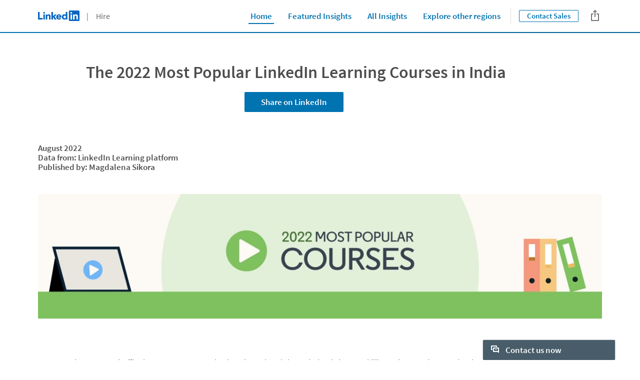

--- FILE ---
content_type: text/html;charset=utf-8
request_url: https://business.linkedin.com/talent-solutions/recruiting-tips/thinkinsights/most-popular-linkedin-learning-courses-in-india
body_size: 34895
content:

<!DOCTYPE html>
<html lang="en" dir="ltr" class="wcmmode-disabled runmode-publish" prefix="og: http://ogp.me/ns#">
<head>
<title>Don't Miss Your Chance to Take the 10 Most Popular Courses of the Year — for Free!</title>
<meta name="treeID" content="AAZIwrSbxbWxdgYTaEigcQ==">
<meta charset="utf-8"/>
<meta name="asset-url" id="artdeco/static/images/icons.svg" content="https://content.linkedin.com/etc.clientlibs/settings/wcm/designs/gandalf/clientlibs/resources/artdeco-aem/artdeco/static/images/icons.svg"/>
<meta name="asset-url" id="artdeco/static/fonts/fonts64.css" content="https://content.linkedin.com/etc.clientlibs/settings/wcm/designs/gandalf/clientlibs/resources/artdeco-aem/artdeco/static/fonts/fonts64.css"/>
<meta http-equiv="X-UA-Compatible" content="IE=edge,chrome=1"/>
<meta name="viewport" content="width=device-width"/>
<meta name="description" content="These top 20 courses on LinkedIn Learning earned nearly double the viewership from last year, proving once again that professionals are empowered to own their success stories."/>
<meta name="globalTrackingUrl" content="https://www.linkedin.com/li/track">
<meta name="globalTrackingAppName" content="microsites">
<meta name="globalTrackingAppId" content="microsites">
<meta name="appName" content="microsites">
<meta property="og:title" content="The 2022 Most Popular LinkedIn Learning Courses in India">
<meta property="og:url" content="https://business.linkedin.com/talent-solutions/recruiting-tips/thinkinsights/most-popular-linkedin-learning-courses-in-india">
<meta property="og:locale" content="en_US">
<meta property="og:locale:alternate" content="en"/>
<meta property="og:image" content="https://business.linkedin.com/content/dam/me/business/en-in/talent-solutions/resources/images/social-share/think-insights-social-share.jpg"/>
<meta name="twitter:card" content="summary_large_image">
<meta name="twitter:title" content="The 2022 Most Popular LinkedIn Learning Courses in India">
<meta name="twitter:site" content="@LinkedIn">
<meta data-page="&#x7b;&quot;siteSection&quot;&#x3a;&quot;business &#x3a; talent-solutions&quot;,&quot;entity.refreshOnCookieConsent&quot;&#x3a;&quot;false&quot;,&quot;bu&quot;&#x3a;&quot;lts&quot;,&quot;entity.platform&quot;&#x3a;&quot;inkwell&quot;,&quot;siteSubSection&quot;&#x3a;&quot;Core pages&quot;,&quot;contentLanguage&quot;&#x3a;&quot;en&quot;,&quot;entity.name&quot;&#x3a;&quot;Don&#x27;t Miss Your Chance to Take the 10 Most Popular Courses of the Year &#x5c;u2014 for Free&#x21;&quot;,&quot;user.categoryId&quot;&#x3a;&quot;lts-recruiting-tips, lts-recruiting-tips&#x3a;thinkinsights&quot;,&quot;targetRedirectExperimentPage&quot;&#x3a;&quot;false&quot;,&quot;entity.categoryId&quot;&#x3a;&quot;lts-recruiting-tips, lts-recruiting-tips&#x3a;thinkinsights&quot;&#x7d;">
<meta data-gdpr-banner-text="This website uses cookies to improve service and provide tailored ads. By using this site, you agree to this use. See our &lt;a href&#x3d;&quot;https&#x3a;&#x2f;&#x2f;www.linkedin.com&#x2f;legal&#x2f;cookie-policy&quot; target&#x3d;&quot;_blank&quot;&gt;Cookie Policy&lt;&#x2f;a&gt;.">
<meta data-gdpr-banner-nl-text="This LinkedIn website uses cookies and similar tools to improve the functionality and performance of this site and LinkedIn services, to understand how you use LinkedIn services, and to provide you with tailored ads and other recommendations. Third parties may also place cookies through this website for advertising, tracking, and analytics purposes. These cookies enable us and third parties to track your Internet navigation behavior on our website and potentially off of our website. By continuing your use of this website, you consent to this use of cookies and similar technologies. See our &lt;a href&#x3d;&quot;https&#x3a;&#x2f;&#x2f;www.linkedin.com&#x2f;legal&#x2f;cookie-policy&quot; target&#x3d;&quot;_blank&quot;&gt;Cookie Policy&lt;&#x2f;a&gt; for more information.">
<link rel="shortcut icon" href="https://static.licdn.com/sc/h/413gphjmquu9edbn2negq413a"/>
<link rel="apple-touch-icon" href="https://static.licdn.com/sc/h/2if24wp7oqlodqdlgei1n1520"/>
<link rel="apple-touch-icon-precomposed" href="https://static.licdn.com/sc/h/eahiplrwoq61f4uan012ia17i"/>
<link rel="apple-touch-icon-precomposed" href="https://static.licdn.com/sc/h/2if24wp7oqlodqdlgei1n1520" sizes="57x57"/>
<link rel="apple-touch-icon-precomposed" href="https://static.licdn.com/sc/h/eahiplrwoq61f4uan012ia17i" sizes="144x144"/>
<meta name="msapplication-TileImage" content="https://static.licdn.com/scds/common/u/images/logos/linkedin/logo-in-win8-tile-144_v1.png"/>
<meta name="msapplication-TileColor" content="#0077B5"/>
<meta name="theme-color" content="#0077B5"/>
<meta name="application-name" content="Don't Miss Your Chance to Take the 10 Most Popular Courses of the Year — for Free!"/>
<link rel="canonical" href="https://business.linkedin.com/talent-solutions/recruiting-tips/thinkinsights/most-popular-linkedin-learning-courses-in-india"/>
<meta data-analytics-service="tracking" data-analytics-property="isEnabled" data-analytics-value="true"/>
<meta data-analytics-service="kafka" data-analytics-property="pagePath" data-analytics-value="&#x2f;content&#x2f;me&#x2f;business&#x2f;en-us&#x2f;talent-solutions&#x2f;recruiting-tips&#x2f;thinkinsights&#x2f;most-popular-linkedin-learning-courses-in-india"/>
<meta data-analytics-service="rum" data-analytics-property="url" data-analytics-value="https://www.linkedin.com/li/track"/>
<link rel="alternate" hreflang="en" href="https://business.linkedin.com/talent-solutions/recruiting-tips/thinkinsights/most-popular-linkedin-learning-courses-in-india"/>
<link rel="alternate" hreflang="en-US" href="https://business.linkedin.com/talent-solutions/recruiting-tips/thinkinsights/most-popular-linkedin-learning-courses-in-india"/>
<meta data-aem-lix-name="AQFAuDOsb8_yUQAAAZvXu4xqxU8ib7MKfhMoSgEp6ey-vdblUy_FQQFwOaGrYH_JC2XrlDgbFuvoEmo8tRUco9OX4sxtg6qd0YoCNktw"/>
<meta data-aem-lix-treatments-url="https://www.linkedin.com/microsites/api/lix-treatments"/>
<meta data-tms-profile-name="microsites-lts"/>
<script type="text/javascript" src="/etc.clientlibs/settings/wcm/designs/gandalf/embed/artdeco.min.LIHASHb6f952127c6c3b30b363e4b4880add19.js" async></script>
<script type="text/javascript" src="/etc.clientlibs/settings/wcm/designs/gandalf/embed/runtime/runtime.min.LIHASHcd96c3cf64d9704211aa991d0e58e6d4.js"></script>
<script type="text/javascript" src="/etc.clientlibs/settings/wcm/designs/gandalf/embed/foundation/foundation.min.LIHASHb399fbb2846fd09e5c5b6a0d7beb7e08.js"></script>
<link rel="stylesheet" href="https://content.linkedin.com/etc.clientlibs/settings/wcm/designs/gandalf/clientlibs/css/all.en-us.min.LIHASH7bd2042053493aa617c96a296763e4cc.css" type="text/css">
</head>
<body>
<div style="display:none;">
<svg xmlns="http://www.w3.org/2000/svg" display="none">
<symbol id="linkedin-logo-full" viewBox="0 0 103 24" enable-background="new 0 0 103 24">
<title>linkedin-logo-full</title>
<g>
<g>
<polygon fill="#231F20" points="0,3.5 3.7,3.5 3.7,17 10.6,17 10.6,20.5 0,20.5     "/>
<g>
<path fill="#231F20" d="M12.2,9h3.6v11.5h-3.6V9z M14,3.3c1.1,0,2.1,0.9,2.1,2.1S15.1,7.4,14,7.4c-1.1,0-2.1-0.9-2.1-2.1
            S12.8,3.3,14,3.3"/>
</g>
<polygon fill="#231F20" points="30.6,3.5 34.2,3.5 34.2,13.6 38.2,9 42.6,9 37.9,14.3 42.5,20.5 38,20.5 34.2,14.8 34.2,14.8
          34.2,20.5 30.6,20.5     "/>
<path fill="#231F20" d="M17.7,9h3.4v1.6h0c0.5-0.9,1.6-1.8,3.4-1.8c3.6,0,4.3,2.4,4.3,5.5v6.3h-3.6v-5.6c0-1.3,0-3-1.9-3
          c-1.8,0-2.1,1.4-2.1,2.9v5.7h-3.6V9z"/>
<path fill="#231F20" d="M50.1,13.4c0-1.2-0.9-2.2-2.2-2.2c-1.6,0-2.4,1.1-2.5,2.2H50.1z M53.1,18.5c-1.1,1.4-3,2.3-4.9,2.3
          c-3.6,0-6.4-2.4-6.4-6.1c0-3.7,2.8-6,6.4-6c3.3,0,5.4,2.4,5.4,6v1.1h-8.3c0.3,1.4,1.3,2.2,2.7,2.2c1.2,0,1.9-0.6,2.5-1.4
          L53.1,18.5z"/>
<path fill="#231F20" d="M61,11.8c-1.8,0-2.8,1.2-2.8,2.9c0,1.7,1.1,2.9,2.8,2.9c1.8,0,2.8-1.2,2.8-2.9
          C63.9,12.9,62.8,11.8,61,11.8 M67.2,20.4h-3.3v-1.5h0c-0.5,0.8-1.9,1.8-3.5,1.8c-3.4,0-5.7-2.5-5.7-6c0-3.2,2-6.1,5.3-6.1
          c1.5,0,2.8,0.4,3.7,1.5h0V3.5h3.6V20.4z"/>
</g>
<g>
<g>
<path fill="#0077B5" d="M92.9,0H72.5c-1,0-1.8,0.8-1.8,1.7v20.5c0,1,0.8,1.7,1.8,1.7h20.5c1,0,1.8-0.8,1.8-1.7V1.7
            C94.7,0.8,93.9,0,92.9,0z"/>
<path fill="#FFFFFF" d="M74.3,9h3.6v11.5h-3.6V9z M76.1,3.3c1.1,0,2.1,0.9,2.1,2.1s-0.9,2.1-2.1,2.1c-1.1,0-2.1-0.9-2.1-2.1
            S74.9,3.3,76.1,3.3"/>
<path fill="#FFFFFF" d="M80.1,9h3.4v1.6h0c0.5-0.9,1.6-1.8,3.4-1.8c3.6,0,4.3,2.4,4.3,5.5v6.3h-3.6v-5.6c0-1.3,0-3-1.9-3
            c-1.9,0-2.1,1.4-2.1,2.9v5.7h-3.6V9z"/>
</g>
<g opacity="0.55">
<path fill="#231F20" d="M100.5,18.2c0.5-0.1,0.8-0.4,0.8-0.9c0-0.6-0.4-0.9-1.1-0.9H99v3.2h0.5v-1.4h0.6l0,0l0.9,1.4h0.5
            L100.5,18.2L100.5,18.2z M100,17.8h-0.5v-1.1h0.7c0.3,0,0.7,0.1,0.7,0.5C100.8,17.8,100.4,17.8,100,17.8z"/>
<path fill="#231F20" d="M100,15c-1.7,0-3,1.3-3,3c0,1.7,1.3,3,3,3c1.7,0,3-1.3,3-3C103,16.3,101.7,15,100,15z M100,20.6
            c-1.4,0-2.6-1.1-2.6-2.6c0-1.5,1.1-2.6,2.6-2.6c1.4,0,2.6,1.1,2.6,2.6C102.6,19.5,101.4,20.6,100,20.6z"/>
</g>
</g>
</g>
</symbol>
</svg>
<svg xmlns="http://www.w3.org/2000/svg" display="none">
<symbol id="linkedin-logo-icon" viewBox="0 0 33 24" enable-background="new 0 0 33 24">
<title>linkedin-logo-icon</title>
<g>
<g>
<path fill="#0077B5" d="M22.2,0H1.8C0.8,0,0,0.8,0,1.7v20.5c0,1,0.8,1.7,1.8,1.7h20.5c1,0,1.8-0.8,1.8-1.7V1.7
          C24,0.8,23.2,0,22.2,0z"/>
<path fill="#FFFFFF" d="M3.6,9h3.6v11.5H3.6V9z M5.3,3.3c1.1,0,2.1,0.9,2.1,2.1S6.5,7.4,5.3,7.4c-1.1,0-2.1-0.9-2.1-2.1
          S4.2,3.3,5.3,3.3"/>
<path fill="#FFFFFF" d="M9.4,9h3.4v1.6h0c0.5-0.9,1.6-1.8,3.4-1.8c3.6,0,4.3,2.4,4.3,5.5v6.3h-3.6v-5.6c0-1.3,0-3-1.9-3
          c-1.9,0-2.1,1.4-2.1,2.9v5.7H9.4V9z"/>
</g>
<g opacity="0.55">
<path fill="#231F20" d="M29.8,18.2c0.5-0.1,0.8-0.4,0.8-0.9c0-0.6-0.4-0.9-1.1-0.9h-1.2v3.2h0.5v-1.4h0.6l0,0l0.9,1.4h0.5
          L29.8,18.2L29.8,18.2z M29.2,17.8h-0.5v-1.1h0.7c0.3,0,0.7,0.1,0.7,0.5C30.1,17.8,29.7,17.8,29.2,17.8z"/>
<path fill="#231F20" d="M29.3,15c-1.7,0-3,1.3-3,3c0,1.7,1.3,3,3,3c1.7,0,3-1.3,3-3C32.3,16.3,31,15,29.3,15z M29.3,20.6
          c-1.4,0-2.6-1.1-2.6-2.6c0-1.5,1.1-2.6,2.6-2.6c1.4,0,2.6,1.1,2.6,2.6C31.9,19.5,30.7,20.6,29.3,20.6z"/>
</g>
</g>
</symbol>
</svg>
<svg xmlns="http://www.w3.org/2000/svg" display="none">
<symbol id="social-baidu" x="0px" y="0px" viewBox="0 0 24 24" enable-background="new 0 0 24 24" xml:space="preserve">
<g fill-opacity="0.55">
<path d="M10.4,14.1H9.1c0,0-1.2,0.1-1.7,1.5c-0.1,0.9,0.1,1.5,0.2,1.6c0,0.1,0.4,0.8,1.5,1h2.3v-5.6h-1V14.1z M10.4,17.3H9.4
        c0,0-0.6,0-0.9-0.8c-0.1-0.3,0-0.7,0.1-0.9c0-0.1,0.3-0.5,0.7-0.6h1V17.3z"/>
<path d="M14.6,17.2h-1.1c0,0-0.3,0-0.4-0.3v-2.6l-1.1,0v2.9c0,0,0,0.7,1.1,1h2.7v-3.9h-1.2V17.2z"/>
<path d="M20,2H4C2.9,2,2,2.9,2,4v16c0,1.1,0.9,2,2,2h16c1.1,0,2-0.9,2-2V4C22,2.9,21.1,2,20,2z M12.8,6.1c0.1-0.9,1.2-2.4,2.2-2.2
        c0.9,0.2,1.8,1.4,1.6,2.5c-0.2,1-1,2.4-2.3,2.3C13,8.4,12.7,7.3,12.8,6.1z M10.1,3.4c1,0,1.8,1.2,1.8,2.5c0,1.4-0.8,2.5-1.8,2.5
        S8.3,7.3,8.3,5.9C8.3,4.5,9.1,3.4,10.1,3.4z M4.6,9.4c0,0,0.2-2.1,1.6-2.2c1.1-0.1,2,1.1,2.1,1.8c0.1,0.5,0.3,2.6-1.5,3
        S4.4,10.3,4.6,9.4z M18.1,18.3c-0.9,2.3-4.5,1.1-4.5,1.1s-1.3-0.4-2.8-0.1c-1.5,0.3-2.8,0.2-2.8,0.2s-1.8,0-2.3-2.2
        c-0.5-2.2,1.8-3.5,1.9-3.7c0.2-0.2,1.3-1,2.1-2.3c0.8-1.3,3-2.3,4.6,0.2c1.2,1.7,3.2,3.3,3.2,3.3S19,16,18.1,18.3z M17.8,13.1
        c-1.9,0-2-1.3-2-2.3s0.2-2.4,1.8-2.4s2,1.5,2,2S19.7,13.1,17.8,13.1z"/>
</g>
</symbol>
</svg>
<svg xmlns="http://www.w3.org/2000/svg" display="none">
<symbol id="social-rss" x="0px" y="0px" viewBox="0 0 24 24" enable-background="new 0 0 24 24" xml:space="preserve">
<g>
<path fill-opacity="0.55" d="M20,2H4C2.9,2,2,2.9,2,4v16c0,1.1,0.9,2,2,2h16c1.1,0,2-0.9,2-2V4C22,2.9,21.1,2,20,2z M7.7,18.2
        c-1,0-1.8-0.8-1.8-1.8s0.8-1.8,1.8-1.8c1,0,1.8,0.8,1.8,1.8S8.6,18.2,7.7,18.2z M11.9,18.2c0-3.3-2.7-6-6-6V9.7
        c4.7,0,8.5,3.8,8.5,8.5H11.9z M16.2,18.2c0-5.7-4.6-10.3-10.3-10.3V5.3c7.1,0,12.9,5.8,12.9,12.9H16.2z"/>
</g>
</symbol>
</svg>
<svg xmlns="http://www.w3.org/2000/svg" display="none"><symbol id="logo-404-front" viewBox="0 0 240 240" enable-background="new 0 0 240 240" x="0px" y="0px" xml:space="preserve"><title>logo-404-front</title><g><path fill="#0077B5" d="M222.2,0H17.7C7.9,0,0,7.7,0,17.3v205.4c0,9.6,7.9,17.3,17.7,17.3h204.5c9.8,0,17.8-7.8,17.8-17.3V17.3 C240,7.7,232,0,222.2,0z"/><g opacity="0.25"><linearGradient gradientUnits="userSpaceOnUse" x1="96.3442" y1="254.1469" x2="143.6503" y2="-14.1396"><stop offset="0" style="stop-color:#fff;stop-opacity:0"/><stop offset="0.67" style="stop-color:#fff"/><stop offset="1" style="stop-color:#fff;stop-opacity:.5"/></linearGradient><path fill="url(#SVGID_1_)" d="M222.2,0H17.7C7.9,0,0,7.7,0,17.3v205.4c0,9.6,7.9,17.3,17.7,17.3h204.5
          c9.8,0,17.8-7.8,17.8-17.3V17.3C240,7.7,232,0,222.2,0z"/></g></g><path fill="#FFFFFF" d="M36,90h35v115H36V90z M53.5,33C64.8,33,74,42.2,74,53.5C74,64.8,64.8,74,53.5,74C42.2,74,33,64.8,33,53.5 C33,42.2,42.2,33,53.5,33L53.5,33z"/><path fill="#FFFFFF" d="M94,90h34v15.6h0.1c4.8-9,16.4-18.6,33.7-18.6c36,0,42.2,23.8,42.2,54.7V205h-35v-56.2 c0-13.3-0.3-29.9-18.6-29.9c-18.5,0-21.4,14-21.4,29V205H94V90z"/></symbol><symbol id="logo-404-back" viewBox="132 60 240 240" enable-background="new 0 0 240 240" x="0px" y="0px" xml:space="preserve"><title>logo-404-back</title><g><g><g><path fill="#0077B5" d="M354.2,60H149.7c-9.8,0-17.7,7.7-17.7,17.3v205.4c0,9.6,7.9,17.3,17.7,17.3h204.5 c9.8,0,17.8-7.8,17.8-17.3V77.3C372,67.7,364,60,354.2,60z"/><g opacity="0.25"><linearGradient gradientUnits="userSpaceOnUse" x1="104.2278" y1="150.5656" x2="135.7654" y2="329.4242" gradientTransform="matrix(1.5 0 0 -1.5 72 540)"><stop offset="0" style="stop-color:#fff;stop-opacity:0"/><stop offset="0.67" style="stop-color:#fff"/><stop offset="1" style="stop-color:#fff;stop-opacity:.5"/></linearGradient><path fill="url(#SVGID_1_)" d="M354.2,60H149.7c-9.8,0-17.7,7.7-17.7,17.3v205.4c0,9.6,7.9,17.3,17.7,17.3h204.5 c9.8,0,17.8-7.8,17.8-17.3V77.3C372,67.7,364,60,354.2,60z"/></g></g><path display="none" fill="#FFFFFF" d="M168,150h35v115h-35V150z M185.5,93c11.3,0,20.5,9.2,20.5,20.5s-9.2,20.5-20.5,20.5 s-20.5-9.2-20.5-20.5S174.2,93,185.5,93L185.5,93z"/><path display="none" fill="#FFFFFF" d="M226,150h34v15.6h0.1c4.8-9,16.4-18.6,33.7-18.6c36,0,42.2,23.8,42.2,54.7V265h-35v-56.2 c0-13.3-0.3-29.9-18.6-29.9c-18.5,0-21.4,14-21.4,29V265h-35V150z"/></g></g><g enable-background="new    "><path fill="#FFFFFF" d="M211.2,210.5h-10.3v21.5h-19.3v-21.5h-38.8v-14.3l32.8-53.9h25.4v52.4h10.3V210.5z M181.6,194.7v-14.5
        c0-5.8,0.6-14.4,0.8-20h-0.6c-2.3,4.9-4.8,10-7.3,15.1l-11.9,19.5H181.6z"/><path fill="#FFFFFF" d="M219.8,186.8c0-30.5,12.8-46.2,32-46.2s32,15.7,32,46.2s-12.8,46.9-32,46.9S219.8,217.2,219.8,186.8z
         M264.3,186.8c0-24.6-5.4-30.1-12.4-30.1c-6.9,0-12.4,5.5-12.4,30.1c0,24.4,5.5,30.8,12.4,30.8
        C258.9,217.5,264.3,211.2,264.3,186.8z"/><path fill="#FFFFFF" d="M360.3,210.5H350v21.5h-19.3v-21.5h-38.8v-14.3l32.8-53.9H350v52.4h10.3V210.5z M330.7,194.7v-14.5
        c0-5.8,0.6-14.4,0.8-20h-0.6c-2.3,4.9-4.8,10-7.3,15.1l-11.9,19.5H330.7z"/></g></symbol></svg>
<svg xmlns="http://www.w3.org/2000/svg" display="none"><symbol id="filter-1-large" x="0px" y="0px" viewBox="0 0 24 24" style="enable-background:new 0 0 24 24" xml:space="preserve"><style>.st0{fill:#f0f}.st1{opacity:.55}.st2{fill:#00a0dc}.st3{fill:none}.st4{fill:#dd2e1f}.st5{fill:#7c5bbb}.st6{fill:#ec640c}.st7{fill:#e6a700}.st8{fill:#009ea5}</style><g></g><g><g><path class="st2" d="M16,5l4.1,7L16,19H8l-4.1-7L8,5H16 M16.3,3H7.7c-0.5,0-1,0.3-1.3,0.7L2.2,11c-0.4,0.6-0.4,1.4,0,2.1l4.2,7.2
        C6.7,20.7,7.2,21,7.7,21h8.6c0.5,0,1-0.3,1.3-0.7l4.2-7.2c0.4-0.6,0.4-1.4,0-2.1l-4.2-7.2C17.4,3.3,16.9,3,16.3,3L16.3,3z"/><rect class="st3" width="24" height="24"/></g></g><g></g></symbol><symbol id="filter-1-small" x="0px" y="0px" viewBox="0 0 16 16" style="enable-background:new 0 0 16 16" xml:space="preserve"><style>.st0{fill:#f0f}.st1{opacity:.55}.st2{fill:#00a0dc}.st3{fill:none}.st4{fill:#dd2e1f}.st5{fill:#7c5bbb}.st6{fill:#ec640c}.st7{fill:#e6a700}.st8{fill:#009ea5}</style><g></g><g><g><path class="st2" d="M10.4,4l2.4,4l-2.4,4H5.6L3.2,8l2.4-4H10.4 M11,2H5C4.7,2,4.3,2.2,4.2,2.5l-3,5C1,7.8,1,8.2,1.1,8.5l3,5
        C4.3,13.8,4.7,14,5,14H11c0.4,0,0.7-0.2,0.9-0.5l3-5c0.2-0.3,0.2-0.7,0-1l-3-5C11.7,2.2,11.3,2,11,2L11,2z"/><rect class="st3" width="16" height="16"/></g></g><g></g></symbol><symbol id="filter-2-large" x="0px" y="0px" viewBox="0 0 24 24" style="enable-background:new 0 0 24 24" xml:space="preserve"><style>.st0{fill:#f0f}.st1{opacity:.55}.st2{fill:#00a0dc}.st3{fill:none}.st4{fill:#dd2e1f}.st5{fill:#7c5bbb}.st6{fill:#ec640c}.st7{fill:#e6a700}.st8{fill:#009ea5}</style><g></g><g><g><path class="st5" d="M19.4,4L19.4,4L20,4.6l-1.9,6.8l0,1.1l1.9,6.8L19.4,20L4.6,20L4,19.4l1.9-6.8v-1.1L4,4.6L4.6,4H19.4 M19.4,2
        H4.6c-0.5,0-1,0.2-1.4,0.6L2.6,3.2C2.1,3.7,1.9,4.4,2.1,5.1L4,12l-1.9,6.9c-0.2,0.7,0,1.4,0.5,1.9l0.6,0.6C3.6,21.8,4.1,22,4.6,22
        h14.8c0.5,0,1-0.2,1.4-0.6l0.6-0.6c0.5-0.5,0.7-1.2,0.5-1.9L20,12l1.9-6.9c0.2-0.7,0-1.4-0.5-1.9l-0.6-0.6C20.4,2.2,19.9,2,19.4,2
        L19.4,2z"/><rect class="st3" width="24" height="24"/></g></g><g></g></symbol><symbol id="filter-2-small" x="0px" y="0px" viewBox="0 0 16 16" style="enable-background:new 0 0 16 16" xml:space="preserve"><style>.st0{fill:#f0f}.st1{opacity:.55}.st2{fill:#00a0dc}.st3{fill:none}.st4{fill:#dd2e1f}.st5{fill:#7c5bbb}.st6{fill:#ec640c}.st7{fill:#e6a700}.st8{fill:#009ea5}</style><g></g><g><g><path class="st5" d="M12.8,3l-1.7,4.3l0,1.5l1.7,4.3H3.2l1.7-4.3V7.3L3.2,3H12.8 M13.3,1H2.7C2.4,1,2.2,1.1,2,1.3L1.3,2
        C1,2.2,0.9,2.6,1,3l2,5l-2,5.1c-0.1,0.3,0,0.7,0.3,0.9L2,14.7C2.2,14.9,2.4,15,2.7,15h10.6c0.3,0,0.5-0.1,0.7-0.3l0.7-0.7
        c0.3-0.2,0.4-0.6,0.3-1l-2-5l2-5c0.1-0.3,0-0.7-0.3-1L14,1.3C13.8,1.1,13.5,1,13.3,1L13.3,1z"/><rect class="st3" width="16" height="16"/></g></g><g></g></symbol><symbol id="filter-3-large" x="0px" y="0px" viewBox="0 0 24 24" style="enable-background:new 0 0 24 24" xml:space="preserve"><style>.st0{fill:#f0f}.st1{opacity:.55}.st2{fill:#00a0dc}.st3{fill:none}.st4{fill:#dd2e1f}.st5{fill:#7c5bbb}.st6{fill:#ec640c}.st7{fill:#e6a700}.st8{fill:#009ea5}</style><g></g><g><g><path class="st4" d="M12,4.1L12,4.1L18.8,19H5.2L12,4.1L12,4.1 M12,2c-0.7,0-1.5,0.4-1.8,1.3L3,19v2h18v-2L13.8,3.3
        C13.5,2.4,12.7,2,12,2L12,2z"/><rect class="st3" width="24" height="24"/></g></g><g></g></symbol><symbol id="filter-3-small" x="0px" y="0px" viewBox="0 0 16 16" style="enable-background:new 0 0 16 16" xml:space="preserve"><style>.st0{fill:#f0f}.st1{opacity:.55}.st2{fill:#00a0dc}.st3{fill:none}.st4{fill:#dd2e1f}.st5{fill:#7c5bbb}.st6{fill:#ec640c}.st7{fill:#e6a700}.st8{fill:#009ea5}</style><g></g><g><g><path class="st4" d="M8,4.3l3.8,7.7H4.2L8,4.3 M8,1C7.6,1,7.3,1.2,7.1,1.6L2,12v2h12v-2L8.9,1.6C8.7,1.2,8.4,1,8,1L8,1z"/><rect class="st3" width="16" height="16"/></g></g><g></g></symbol><symbol id="filter-4-large" x="0px" y="0px" viewBox="0 0 24 24" style="enable-background:new 0 0 24 24" xml:space="preserve"><style>.st0{fill:#f0f}.st1{opacity:.55}.st2{fill:#00a0dc}.st3{fill:none}.st4{fill:#dd2e1f}.st5{fill:#7c5bbb}.st6{fill:#ec640c}.st7{fill:#e6a700}.st8{fill:#009ea5}</style><g></g><g><g><g><path class="st6" d="M19,5v14H5V5H19 M19,3H5C3.9,3,3,3.9,3,5v14c0,1.1,0.9,2,2,2h14c1.1,0,2-0.9,2-2V5C21,3.9,20.1,3,19,3L19,3z
          "/></g><rect class="st3" width="24" height="24"/></g></g><g></g></symbol><symbol id="filter-4-small" x="0px" y="0px" viewBox="0 0 16 16" style="enable-background:new 0 0 16 16" xml:space="preserve"><style>.st0{fill:#f0f}.st1{opacity:.55}.st2{fill:#00a0dc}.st3{fill:none}.st4{fill:#dd2e1f}.st5{fill:#7c5bbb}.st6{fill:#ec640c}.st7{fill:#e6a700}.st8{fill:#009ea5}</style><g></g><g><g><g><path class="st6" d="M12,4v8H4V4H12 M13,2H3C2.4,2,2,2.4,2,3v10c0,0.6,0.4,1,1,1h10c0.6,0,1-0.4,1-1V3C14,2.4,13.6,2,13,2L13,2z"/></g><rect class="st3" width="16" height="16"/></g></g><g></g></symbol><symbol id="filter-5-large" x="0px" y="0px" viewBox="0 0 24 24" style="enable-background:new 0 0 24 24" xml:space="preserve"><style>.st0{fill:#f0f}.st1{opacity:.55}.st2{fill:#00a0dc}.st3{fill:none}.st4{fill:#dd2e1f}.st5{fill:#7c5bbb}.st6{fill:#ec640c}.st7{fill:#e6a700}.st8{fill:#009ea5}</style><g></g><g><g><g><path class="st8" d="M16.6,5l3.1,8.4L12,20.5l-7.7-7.1L7.4,5H16.6 M18,3H6L2,14l8.7,8c0.4,0.3,0.9,0.5,1.3,0.5
          c0.5,0,0.9-0.2,1.3-0.5l8.7-8L18,3L18,3z"/></g><rect class="st3" width="24" height="24"/></g></g><g></g></symbol><symbol id="filter-5-small" x="0px" y="0px" viewBox="0 0 16 16" style="enable-background:new 0 0 16 16" xml:space="preserve"><style>.st0{fill:#f0f}.st1{opacity:.55}.st2{fill:#00a0dc}.st3{fill:none}.st4{fill:#dd2e1f}.st5{fill:#7c5bbb}.st6{fill:#ec640c}.st7{fill:#e6a700}.st8{fill:#009ea5}</style><g></g><g><g><g><path class="st8" d="M10.8,4l1.8,4.5L8,12.9L3.4,8.5L5.2,4H10.8 M12.1,2H3.9L1,9l6.3,6c0.2,0.2,0.4,0.3,0.7,0.3s0.5-0.1,0.7-0.3
          L15,9L12.1,2L12.1,2z"/></g><rect class="st3" width="16" height="16"/></g></g><g></g></symbol><symbol id="filter-6-large" x="0px" y="0px" viewBox="0 0 24 24" style="enable-background:new 0 0 24 24" xml:space="preserve"><style>.st0{fill:#f0f}.st1{opacity:.55}.st2{fill:#00a0dc}.st3{fill:none}.st4{fill:#dd2e1f}.st5{fill:#7c5bbb}.st6{fill:#ec640c}.st7{fill:#e6a700}.st8{fill:#009ea5}</style><g></g><g><g><g><path class="st7" d="M12,3.5L12,3.5l8.5,8.5L12,20.5L3.5,12L12,3.5C12,3.5,12,3.5,12,3.5 M12,1.5c-0.5,0-1,0.2-1.4,0.6l-8.5,8.5
          c-0.8,0.8-0.8,2,0,2.8l8.5,8.5c0.4,0.4,0.9,0.6,1.4,0.6s1-0.2,1.4-0.6l8.5-8.5c0.8-0.8,0.8-2,0-2.8l-8.5-8.5
          C13,1.7,12.5,1.5,12,1.5L12,1.5z"/></g><rect class="st3" width="24" height="24"/></g></g><g></g></symbol><symbol id="filter-6-small" x="0px" y="0px" viewBox="0 0 16 16" style="enable-background:new 0 0 16 16" xml:space="preserve"><style>.st0{fill:#f0f}.st1{opacity:.55}.st2{fill:#00a0dc}.st3{fill:none}.st4{fill:#dd2e1f}.st5{fill:#7c5bbb}.st6{fill:#ec640c}.st7{fill:#e6a700}.st8{fill:#009ea5}</style><g></g><g><g><g><path class="st7" d="M8,3l5,5l-5,5L3,8L8,3 M8,0.6c-0.3,0-0.5,0.1-0.7,0.3L0.9,7.3c-0.4,0.4-0.4,1,0,1.4l6.4,6.4
          c0.2,0.2,0.5,0.3,0.7,0.3s0.5-0.1,0.7-0.3l6.4-6.4c0.4-0.4,0.4-1,0-1.4L8.7,0.9C8.5,0.7,8.3,0.6,8,0.6L8,0.6z"/></g><rect x="0" class="st3" width="16" height="16"/></g></g><g></g></symbol></svg>
<svg xmlns="http://www.w3.org/2000/svg">
<symbol id="empty-post">
<polygon points="70 56 70 170 158 170 158 79.24 134.76 56 70 56" style="fill: #fff"/>
<path d="M136,53H69a2,2,0,0,0-2,2V171a2,2,0,0,0,2,2h90a2,2,0,0,0,2-2V78Zm0,4.24L157,78H136V57.24ZM158,170H70V56h63V81h25v89Z" style="fill: #acb9c2;opacity: 0.4"/>
<polygon points="157 78 136 57.24 136 78 157 78" style="fill: #acb9c2;opacity: 0.15"/>
</symbol>
</svg>
<svg version="1.1" xmlns="http://www.w3.org/2000/svg" xmlns:xlink="http://www.w3.org/1999/xlink" xml:space="preserve" display="none">
<symbol id="media-play-icon" x="0px" y="0px" viewBox="0 0 80 80" style="enable-background:new 0 0 80 80;">
<path fill="#fff" d="M31.1,26l21.2,13.4c0.5,0.2,0.7,0.6,0.8,1.2c0,0.5-0.3,0.9-0.8,1.2L31,55L31.1,26z"/>
</symbol>
</svg>
<?xml version="1.0" encoding="UTF-8"?>
<svg enable-background="new 0 0 14 14" version="1.1" viewBox="0 0 14 14" xml:space="preserve" xmlns="http://www.w3.org/2000/svg">
<symbol id="inbug-blue-14">
<style type="text/css">.st0{fill:#0a66c2}</style>
<title>LinkedIn logo</title>
<path class="st0" d="m13 0h-12c-0.5 0-1 0.5-1 1v12c0 0.6 0.5 1 1 1h12c0.6 0 1-0.4 1-1v-12c0-0.6-0.5-1-1-1zm-8.8 11.9h-2.1v-6.6h2.1v6.6zm-1.1-7.6c-0.7 0-1.2-0.5-1.2-1.2s0.5-1.2 1.2-1.2 1.2 0.5 1.2 1.2-0.5 1.2-1.2 1.2zm8.8 7.6h-2v-3.2c0-0.8 0-1.8-1.1-1.8s-1.2 0.8-1.2 1.7v3.3h-2.1v-6.6h2v0.9c0.3-0.5 1-1.1 2-1.1 2.1 0 2.5 1.4 2.5 3.2v3.6z"/>
</symbol>
</svg>
<?xml version="1.0" encoding="UTF-8"?>
<svg enable-background="new 0 0 21 21" version="1.1" viewBox="0 0 21 21" xml:space="preserve" xmlns="http://www.w3.org/2000/svg">
<symbol id="inbug-blue-21">
<style type="text/css">.st0{fill:#0a66c2}</style>
<title>LinkedIn logo</title>
<path class="st0" d="m19.4 0h-17.8c-0.9 0-1.6 0.7-1.6 1.5v18c0 0.8 0.7 1.5 1.6 1.5h17.9c0.8 0 1.5-0.7 1.6-1.5v-18c-0.1-0.8-0.8-1.5-1.7-1.5zm-13.2 17.9h-3.1v-10h3.1v10zm-1.5-11.4c-1 0-1.8-0.8-1.8-1.8s0.8-1.8 1.8-1.8 1.8 0.8 1.8 1.8-0.8 1.8-1.8 1.8zm13.2 11.4h-3.1v-4.9c0-1.2 0-2.7-1.6-2.7s-1.9 1.3-1.9 2.6v5h-3.1v-10h3v1.4c0.4-0.8 1.4-1.6 2.9-1.6 3.1 0 3.7 2.1 3.7 4.8v5.4z"/>
</symbol>
</svg>
<?xml version="1.0" encoding="UTF-8"?>
<svg enable-background="new 0 0 28 28" version="1.1" viewBox="0 0 28 28" xml:space="preserve" xmlns="http://www.w3.org/2000/svg">
<symbol id="inbug-blue-28">
<style type="text/css">.st0{fill:#0a66c2}</style>
<title>LinkedIn logo</title>
<path class="st0" d="m25.9 0h-23.8c-1.2 0-2.1 0.9-2.1 2v24c0 1.1 0.9 2 2.1 2h23.9c1.1 0 2.1-0.9 2.1-2v-24c-0.1-1.1-1-2-2.2-2zm-17.6 23.9h-4.1v-13.4h4.2v13.4zm-2.1-15.2c-1.3 0-2.4-1.1-2.4-2.4s1.1-2.4 2.4-2.4 2.4 1.1 2.4 2.4-1 2.4-2.4 2.4zm17.7 15.2h-4.1v-6.5c0-1.5 0-3.5-2.2-3.5s-2.5 1.7-2.5 3.4v6.6h-4.1v-13.4h4v1.8h0.1c0.6-1 1.9-2.2 3.9-2.2 4.2 0 5 2.8 5 6.4v7.4z"/>
</symbol>
</svg>
<?xml version="1.0" encoding="UTF-8"?>
<svg enable-background="new 0 0 40 40" version="1.1" viewBox="0 0 40 40" xml:space="preserve" xmlns="http://www.w3.org/2000/svg">
<symbol id="inbug-blue-34">
<style type="text/css">.st0{fill:#0a66c2}</style>
<title>LinkedIn logo</title>
<path class="st0" d="m37 0h-34c-1.7 0-3 1.3-3 2.9v34.2c0 1.6 1.3 2.9 3 2.9h34c1.6 0 2.9-1.3 3-2.9v-34.2c0-1.6-1.3-2.9-3-2.9zm-25.1 34.1h-6v-19.1h5.9v19.1zm-3-21.7c-1.9 0-3.4-1.5-3.4-3.4s1.5-3.5 3.4-3.5 3.4 1.5 3.4 3.4c0 2-1.5 3.5-3.4 3.5zm25.2 21.7h-5.9v-9.3c0-2.2 0-5.1-3.1-5.1s-3.6 2.4-3.6 4.9v9.4h-5.9v-19h5.7v2.6h0.1c0.8-1.5 2.7-3.1 5.6-3.1 6 0 7.1 4 7.1 9.1v10.5z"/>
</symbol>
</svg>
<?xml version="1.0" encoding="UTF-8"?>
<svg enable-background="new 0 0 40 40" version="1.1" viewBox="0 0 40 40" xml:space="preserve" xmlns="http://www.w3.org/2000/svg">
<symbol id="inbug-blue-40">
<style type="text/css">.st0{fill:#0a66c2}</style>
<title>LinkedIn logo</title>
<path class="st0" d="m37 0h-34c-1.7 0-3 1.3-3 2.9v34.2c0 1.6 1.3 2.9 3 2.9h34c1.6 0 2.9-1.3 3-2.9v-34.2c0-1.6-1.3-2.9-3-2.9zm-25.1 34.1h-6v-19.1h5.9v19.1zm-3-21.7c-1.9 0-3.4-1.5-3.4-3.4s1.5-3.5 3.4-3.5 3.4 1.5 3.4 3.4c0 2-1.5 3.5-3.4 3.5zm25.2 21.7h-5.9v-9.3c0-2.2 0-5.1-3.1-5.1s-3.6 2.4-3.6 4.9v9.4h-5.9v-19h5.7v2.6h0.1c0.8-1.5 2.7-3.1 5.6-3.1 6 0 7.1 4 7.1 9.1v10.5z"/>
</symbol>
</svg>
<?xml version="1.0" encoding="UTF-8"?>
<svg enable-background="new 0 0 48 48" version="1.1" viewBox="0 0 48 48" xml:space="preserve" xmlns="http://www.w3.org/2000/svg">
<symbol id="inbug-blue-48">
<style type="text/css">.st0{fill:#0a66c2}</style>
<title>LinkedIn logo</title>
<path class="st0" d="m44.4 0h-40.9c-1.9 0-3.5 1.5-3.5 3.5v41.1c0 1.9 1.6 3.4 3.5 3.4h40.9c1.9 0 3.5-1.5 3.6-3.5v-41c0-2-1.6-3.5-3.6-3.5zm-30.2 40.9h-7.1v-22.9h7.1v22.9zm-3.5-26c-2.3 0-4.1-1.8-4.1-4.1s1.8-4.1 4.1-4.1 4.1 1.8 4.1 4.1c0 2.2-1.8 4.1-4.1 4.1zm30.2 26h-7.1v-11.1c0-2.7 0-6.1-3.7-6.1s-4.3 2.9-4.3 5.9v11.3h-7.1v-22.9h6.8v3.1h0.1c1-1.8 3.3-3.7 6.7-3.7 7.2 0 8.5 4.7 8.5 10.9v12.6z"/>
</symbol>
</svg>
<?xml version="1.0" encoding="UTF-8"?>
<svg enable-background="new 0 0 55.2 14" version="1.1" viewBox="0 0 55.2 14" xml:space="preserve" xmlns="http://www.w3.org/2000/svg">
<symbol id="linkedin-logo-blue-14">
<style type="text/css">.st0{fill:#0a66c2}</style>
<title>LinkedIn logo</title>
<polygon class="st0" points="0 2.1 2.2 2.1 2.2 9.9 6.2 9.9 6.2 11.9 0 11.9"/>
<path class="st0" d="m7.1 5.2h2.1v6.7h-2.1v-6.7zm1.1-3.3c0.7 0 1.2 0.5 1.2 1.2s-0.6 1.2-1.2 1.2-1.2-0.5-1.2-1.2 0.5-1.2 1.2-1.2"/>
<polygon class="st0" points="17.9 2.1 19.9 2.1 19.9 8 22.3 5.2 24.8 5.2 22.1 8.3 24.8 11.9 22.2 11.9 20 8.6 19.9 8.6 19.9 11.9 17.9 11.9"/>
<path class="st0" d="m10.3 5.2h2v0.9c0.4-0.7 1.2-1.1 2-1.1 2.1 0 2.5 1.4 2.5 3.2v3.7h-2.1v-3.2c0-0.8 0-1.8-1.1-1.8s-1.2 0.8-1.2 1.7v3.3h-2.1v-6.7z"/>
<path class="st0" d="m29.2 7.8c0-0.7-0.5-1.3-1.2-1.3h-0.1c-0.8 0-1.4 0.5-1.5 1.3h2.8zm1.8 3c-0.7 0.8-1.7 1.3-2.8 1.3-2.1 0-3.7-1.4-3.7-3.5s1.5-3.6 3.6-3.6c1.9 0 3.2 1.4 3.2 3.5v0.7h-4.8c0.1 0.8 0.8 1.3 1.6 1.3 0.6 0 1.2-0.3 1.5-0.8l1.4 1.1z"/>
<path class="st0" d="m35.6 6.9c-1 0-1.7 0.7-1.7 1.7s0.6 1.7 1.7 1.7 1.7-0.7 1.7-1.7-0.7-1.7-1.7-1.7m3.6 5h-1.9v-0.9c-0.5 0.7-1.2 1-2.1 1.1-2 0-3.3-1.4-3.3-3.5 0-1.9 1.1-3.6 3-3.6 0.9 0 1.7 0.2 2.1 0.9v-3.8h2.1l0.1 9.8z"/>
<path class="st0" d="m54.2 0h-11.9c-0.6 0-1 0.4-1 1v12c0 0.6 0.5 1 1 1h11.9c0.6 0 1-0.4 1-1v-12c0-0.6-0.4-1-1-1zm-8.8 11.9h-2.1v-6.7h2.1v6.7zm-1-7.6c-0.7 0-1.2-0.5-1.2-1.2s0.5-1.2 1.2-1.2 1.2 0.5 1.2 1.2-0.6 1.2-1.2 1.2zm8.8 7.6h-2.1v-3.2c0-0.8 0-1.8-1.1-1.8s-1.2 0.8-1.2 1.7v3.3h-2.1v-6.7h2v0.9c0.4-0.7 1.2-1.1 2-1.1 2.1 0 2.5 1.4 2.5 3.2v3.7z"/>
</symbol>
</svg>
<?xml version="1.0" encoding="UTF-8"?>
<svg enable-background="new 0 0 82.9 21" version="1.1" viewBox="0 0 82.9 21" xml:space="preserve" xmlns="http://www.w3.org/2000/svg">
<symbol id="linkedin-logo-blue-21">
<style type="text/css">.st0{fill:#0a66c2}</style>
<title>LinkedIn logo</title>
<polygon class="st0" points="0 3.1 3.2 3.1 3.2 14.9 9.2 14.9 9.2 17.9 0 17.9"/>
<path class="st0" d="m10.7 7.9h3.1v10h-3.1v-10zm1.5-5c1 0 1.8 0.8 1.8 1.8s-0.8 1.8-1.8 1.8-1.8-0.8-1.8-1.8 0.8-1.8 1.8-1.8"/>
<polygon class="st0" points="26.8 3.1 29.9 3.1 29.9 11.9 33.4 7.9 37.2 7.9 33.2 12.5 37.2 17.9 33.3 17.9 29.9 12.9 29.9 12.9 29.9 17.9 26.8 17.9"/>
<path class="st0" d="m15.5 7.9h3v1.4c0.6-1 1.7-1.7 2.9-1.6 3.2 0 3.7 2.1 3.7 4.8v5.5h-3.1v-5c0-1.2 0-2.7-1.6-2.7s-1.9 1.3-1.9 2.6v5h-3.1v-10z"/>
<path class="st0" d="m43.8 11.7c0-1-0.8-1.9-1.8-1.9h-0.1c-1.1-0.1-2.1 0.8-2.2 1.9h4.1zm2.6 4.5c-1 1.3-2.6 2-4.3 2-3.1 0-5.6-2.1-5.6-5.3s2.5-5.3 5.6-5.3c2.9 0 4.7 2.1 4.7 5.3v1h-7.2c0.2 1.1 1.2 2 2.3 2 0.9 0 1.7-0.5 2.2-1.2l2.3 1.5z"/>
<path class="st0" d="m53.4 10.3c-1.6 0-2.5 1-2.5 2.6s0.9 2.6 2.5 2.6 2.5-1 2.5-2.6-0.9-2.6-2.5-2.6m5.4 7.6h-2.9v-1.3c-0.7 1-1.9 1.6-3.1 1.6-3 0-5-2.2-5-5.2 0-2.8 1.7-5.4 4.6-5.4 1.3 0 2.5 0.4 3.2 1.3v-5.8h3.1l0.1 14.8z"/>
<path class="st0" d="m81.3 0h-17.9c-0.8 0-1.5 0.7-1.6 1.5v18c0 0.8 0.7 1.5 1.6 1.5h17.9c0.8 0 1.5-0.7 1.6-1.5v-18c0-0.8-0.7-1.5-1.6-1.5zm-13.2 17.9h-3.1v-10h3.1v10zm-1.6-11.4c-1 0-1.8-0.8-1.8-1.8s0.8-1.8 1.8-1.8 1.8 0.8 1.8 1.8-0.8 1.8-1.8 1.8zm13.3 11.4h-3.1v-4.9c0-1.2 0-2.7-1.6-2.7s-1.9 1.3-1.9 2.6v5h-3.1v-10h3v1.4c0.6-1 1.7-1.7 2.9-1.6 3.2 0 3.7 2.1 3.7 4.8l0.1 5.4z"/>
</symbol>
</svg>
<?xml version="1.0" encoding="UTF-8"?>
<svg enable-background="new 0 0 110.5 28" version="1.1" viewBox="0 0 110.5 28" xml:space="preserve" xmlns="http://www.w3.org/2000/svg">
<symbol id="linkedin-logo-blue-28">
<style type="text/css">.st0{fill:#0a66c2}</style>
<title>LinkedIn logo</title>
<polygon class="st0" points="0 4.1 4.3 4.1 4.3 19.9 12.3 19.9 12.3 23.9 0 23.9"/>
<path class="st0" d="m14.2 10.5h4.2v13.4h-4.2v-13.4zm2.1-6.7c1.3 0 2.4 1.1 2.4 2.4s-1.1 2.4-2.4 2.4-2.4-1.1-2.4-2.4 1.1-2.4 2.4-2.4"/>
<polygon class="st0" points="35.7 4.1 39.9 4.1 39.9 15.9 44.6 10.5 49.7 10.5 44.2 16.7 49.6 23.9 44.3 23.9 39.9 17.3 39.9 17.3 39.9 23.9 35.7 23.9"/>
<path class="st0" d="m20.7 10.5h4v1.8h0.1c0.8-1.4 2.3-2.2 3.9-2.2 4.2 0 5 2.8 5 6.4v7.3h-4.2v-6.5c0-1.6 0-3.6-2.2-3.6s-2.5 1.7-2.5 3.4v6.6h-4.1v-13.2z"/>
<path class="st0" d="m58.4 15.6c0-1.4-1.1-2.5-2.4-2.5h-0.1c-1.5-0.1-2.8 1-2.9 2.5h5.4zm3.5 6c-1.4 1.7-3.5 2.7-5.7 2.7-4.2 0-7.5-2.8-7.5-7.1s3.3-7.1 7.5-7.1c3.9 0 6.3 2.8 6.3 7.1v1.3h-9.6c0.2 1.5 1.6 2.6 3.1 2.6 1.2 0 2.3-0.6 3-1.6l2.9 2.1z"/>
<path class="st0" d="m71.2 13.7c-2.1 0-3.3 1.4-3.3 3.4s1.2 3.4 3.3 3.4 3.3-1.4 3.3-3.4-1.2-3.4-3.3-3.4m7.1 10.2h-3.8v-1.8h-0.1c-1 1.3-2.5 2.1-4.1 2.1-4 0-6.6-2.9-6.6-6.9 0-3.7 2.3-7.2 6.1-7.2 1.7 0 3.3 0.5 4.3 1.8h0.1v-7.8h4.2l-0.1 19.8z"/>
<path class="st0" d="m108.4 0h-23.8c-1.1 0-2.1 0.9-2.1 2v24c0 1.1 0.9 2 2.1 2h23.9c1.1 0 2.1-0.9 2.1-2v-24c-0.1-1.1-1.1-2-2.2-2zm-17.6 23.9h-4.2v-13.4h4.2v13.4zm-2.1-15.2c-1.3 0-2.4-1.1-2.4-2.4s1.1-2.4 2.4-2.4 2.4 1.1 2.4 2.4-1 2.4-2.4 2.4zm17.7 15.2h-4.2v-6.5c0-1.6 0-3.6-2.2-3.6-2.1 0-2.5 1.7-2.5 3.4v6.6h-4.1v-13.3h4v1.8h0.1c0.8-1.4 2.3-2.2 3.9-2.2 4.2 0 5 2.8 5 6.4v7.4z"/>
</symbol>
</svg>
<?xml version="1.0" encoding="UTF-8"?>
<svg enable-background="new 0 0 134.2 34" version="1.1" viewBox="0 0 134.2 34" xml:space="preserve" xmlns="http://www.w3.org/2000/svg">
<symbol id="linkedin-logo-blue-34">
<style type="text/css">.st0{fill:#0a66c2}</style>
<title>LinkedIn logo</title>
<polygon class="st0" points="0 5 5.2 5 5.2 24.1 15 24.1 15 29 0 29"/>
<path class="st0" d="m17.3 12.7h5v16.3h-5v-16.3zm2.5-8c1.6 0 2.9 1.3 2.9 2.9s-1.3 2.9-2.9 2.9-2.9-1.3-2.9-2.9 1.3-2.9 2.9-2.9"/>
<polygon class="st0" points="43.4 5 48.4 5 48.4 19.3 54.1 12.7 60.3 12.7 53.7 20.2 60.2 29 53.8 29 48.5 20.9 48.4 20.9 48.4 29 43.4 29"/>
<path class="st0" d="m25.1 12.7h4.8v2.3h0.1c1-1.7 2.8-2.7 4.8-2.6 5.1 0 6 3.4 6 7.7v8.9h-5v-7.9c0-1.9 0-4.3-2.6-4.3s-3 2.1-3 4.2v8h-5v-16.3z"/>
<path class="st0" d="m70.9 19c0-1.7-1.3-3.1-2.9-3.1h-0.1c-1.8-0.1-3.4 1.3-3.6 3.1h6.6zm4.3 7.2c-1.7 2.1-4.2 3.2-6.9 3.2-5 0-9.1-3.4-9.1-8.6s4-8.6 9.1-8.6c4.7 0 7.7 3.4 7.7 8.6v1.6h-11.7c0.3 1.9 1.9 3.2 3.8 3.2 1.5 0 2.8-0.8 3.6-2l3.5 2.6z"/>
<path class="st0" d="m86.5 16.7c-2.5 0-4 1.7-4 4.1s1.5 4.1 4 4.1 4-1.7 4-4.1-1.5-4.1-4-4.1m8.6 12.3h-4.6v-2.2h-0.1c-1.2 1.6-3 2.5-5 2.6-4.8 0-8-3.5-8-8.4 0-4.5 2.8-8.7 7.5-8.7 2.1 0 4 0.6 5.2 2.2h0.1v-9.5h5l-0.1 24z"/>
<path class="st0" d="m131.7 0h-29c-1.4 0-2.5 1.1-2.5 2.4v29.1c0 1.4 1.1 2.5 2.5 2.5h29c1.4 0 2.5-1.1 2.5-2.5v-29.1c-0.1-1.3-1.2-2.4-2.5-2.4zm-21.4 29h-5v-16.3h5v16.3zm-2.6-18.5c-1.6 0-2.9-1.3-2.9-2.9s1.3-2.9 2.9-2.9 2.9 1.3 2.9 2.9c0.1 1.6-1.2 2.9-2.9 2.9zm21.5 18.5h-5.1v-7.9c0-1.9 0-4.3-2.6-4.3s-3 2.1-3 4.2v8h-5v-16.3h4.8v2.3h0.1c1-1.7 2.8-2.7 4.8-2.6 5.1 0 6 3.4 6 7.7v8.9z"/>
</symbol>
</svg>
<?xml version="1.0" encoding="UTF-8"?>
<svg enable-background="new 0 0 189.4 48" version="1.1" viewBox="0 0 189.4 48" xml:space="preserve" xmlns="http://www.w3.org/2000/svg">
<symbol id="linkedin-logo-blue-40">
<style type="text/css">.st0{fill:#0a66c2}</style>
<title>LinkedIn logo</title>
<polygon class="st0" points="0 7.1 7.4 7.1 7.4 34.1 21.1 34.1 21.1 40.9 0 40.9"/>
<path class="st0" d="m24.4 18h7.1v22.9h-7.1v-22.9zm3.6-11.4c2.3 0 4.1 1.8 4.1 4.1s-1.8 4.1-4.1 4.1-4.1-1.8-4.1-4.1 1.8-4.1 4.1-4.1"/>
<polygon class="st0" points="61.2 7.1 68.4 7.1 68.4 27.3 76.4 18 85.1 18 75.8 28.6 84.9 40.9 76 40.9 68.5 29.6 68.4 29.6 68.4 40.9 61.2 40.9"/>
<path class="st0" d="m35.4 18h6.8v3.1h0.1c1.4-2.4 4-3.8 6.7-3.7 7.2 0 8.5 4.7 8.5 10.9v12.6h-7.1v-11.1c0-2.7 0-6.1-3.7-6.1s-4.3 2.9-4.3 5.9v11.4h-7.1v-23z"/>
<path class="st0" d="m100.1 26.8c0.1-2.4-1.8-4.3-4.2-4.4h-0.2c-2.6-0.2-4.8 1.8-5 4.4h9.4zm6 10.1c-2.4 2.9-6 4.6-9.7 4.6-7.1 0-12.8-4.7-12.8-12.1s5.7-12.1 12.8-12.1c6.6 0 10.8 4.7 10.8 12.1v2.2h-16.5c0.4 2.6 2.7 4.5 5.4 4.5 2.1 0 4-1.1 5.1-2.8l4.9 3.6z"/>
<path class="st0" d="m122.1 23.5c-3.6 0-5.7 2.4-5.7 5.8s2.1 5.8 5.7 5.8 5.7-2.4 5.7-5.8-2.2-5.8-5.7-5.8m12.2 17.4h-6.5v-3h-0.1c-1.7 2.2-4.3 3.6-7.1 3.6-6.8 0-11.3-4.9-11.3-11.9 0-6.4 4-12.3 10.5-12.3 2.9 0 5.7 0.8 7.3 3h0.1v-13.2h7.1v33.8z"/>
<path class="st0" d="m185.9 0h-40.9c-1.9 0-3.5 1.5-3.5 3.5v41.1c0 1.9 1.6 3.5 3.5 3.5h40.9c1.9 0 3.5-1.5 3.6-3.5v-41.1c-0.1-2-1.7-3.5-3.6-3.5zm-30.2 40.9h-7.1v-22.9h7.1v22.9zm-3.6-26c-2.3 0-4.1-1.8-4.1-4.1s1.8-4.1 4.1-4.1 4.1 1.8 4.1 4.1c0 2.2-1.8 4.1-4.1 4.1zm30.2 26h-7.1v-11.1c0-2.7-0.1-6.1-3.7-6.1s-4.3 2.9-4.3 5.9v11.4h-7.1v-23h6.8v3.1h0.1c1.4-2.4 4-3.8 6.7-3.7 7.2 0 8.5 4.7 8.5 10.9l0.1 12.6z"/>
</symbol>
</svg>
<svg version="1.1" xmlns="http://www.w3.org/2000/svg" xmlns:xlink="http://www.w3.org/1999/xlink" display="none">
<symbol id="linkedin-logo-lynda" viewBox="0 0 314 68">
<g stroke="none" stroke-width="1" fill="none" fill-rule="evenodd">
<g>
<path d="M85.78,40 L101.32,40 L101.32,37.018 L89.266,37.018 L89.266,12.448 L85.78,12.448 L85.78,40 Z M112.192,40 L128.488,40 L128.488,37.018 L115.678,37.018 L115.678,27.022 L126.136,27.022 L126.136,24.04 L115.678,24.04 L115.678,15.388 L128.068,15.388 L128.068,12.448 L112.192,12.448 L112.192,40 Z M145.072,24.586 L143.77,28.786 L152.044,28.786 L150.742,24.586 C149.734,21.52 148.852,18.496 147.97,15.304 L147.802,15.304 C146.962,18.496 146.08,21.52 145.072,24.586 Z M136.672,40 L145.996,12.448 L149.944,12.448 L159.268,40 L155.53,40 L152.926,31.6 L142.888,31.6 L140.242,40 L136.672,40 Z M169.174,40 L169.174,12.448 L177.784,12.448 C183.412,12.448 187.444,14.464 187.444,20.176 C187.444,24.46 185.008,27.064 181.228,27.988 L188.242,40 L184.294,40 L177.658,28.366 L172.66,28.366 L172.66,40 L169.174,40 Z M172.66,25.51 L177.28,25.51 C181.564,25.51 183.958,23.746 183.958,20.176 C183.958,16.564 181.564,15.262 177.28,15.262 L172.66,15.262 L172.66,25.51 Z M199.072,40 L202.39,40 L202.39,25.594 C202.39,22.696 202.138,19.756 201.928,16.984 L202.096,16.984 L205.078,22.654 L215.074,40 L218.686,40 L218.686,12.448 L215.368,12.448 L215.368,26.686 C215.368,29.584 215.62,32.692 215.788,35.464 L215.62,35.464 L212.638,29.752 L202.684,12.448 L199.072,12.448 L199.072,40 Z M232.246,40 L235.732,40 L235.732,12.448 L232.246,12.448 L232.246,40 Z M249.292,40 L252.61,40 L252.61,25.594 C252.61,22.696 252.358,19.756 252.148,16.984 L252.316,16.984 L255.298,22.654 L265.294,40 L268.906,40 L268.906,12.448 L265.588,12.448 L265.588,26.686 C265.588,29.584 265.84,32.692 266.008,35.464 L265.84,35.464 L262.858,29.752 L252.904,12.448 L249.292,12.448 L249.292,40 Z M293.302,40.504 C296.998,40.504 300.022,39.16 301.786,37.312 L301.786,25.72 L292.756,25.72 L292.756,28.618 L298.594,28.618 L298.594,35.8 C297.502,36.808 295.612,37.438 293.638,37.438 C287.758,37.438 284.482,33.07 284.482,26.14 C284.482,19.294 288.052,15.01 293.596,15.01 C296.368,15.01 298.132,16.186 299.518,17.614 L301.45,15.346 C299.854,13.666 297.334,11.944 293.512,11.944 C286.204,11.944 280.87,17.362 280.87,26.224 C280.87,35.212 286.036,40.504 293.302,40.504 Z" id="Learning" fill-opacity="0.9" fill="#000000"></path>
<path d="M189.192525,53.3237785 C189.037931,53.7975148 188.95069,54.2963234 188.95069,54.8604523 C188.95069,55.4239214 189.037931,55.9379055 189.192525,56.4169202 C189.34712,56.8959349 189.569711,57.2997324 189.860298,57.6540449 C190.150886,58.0083575 190.513959,58.2729372 190.925143,58.4675782 C191.336327,58.6615593 191.800753,58.7519519 192.333175,58.7519519 C193.364022,58.7519519 194.187031,58.3277006 194.820806,57.4448884 L195.832408,58.3976394 C195.454581,58.9116235 194.990155,59.3206994 194.423734,59.6545581 C193.857956,59.9739012 193.13694,60.1487482 192.245935,60.1487482 C191.52492,60.1487482 190.857147,60.024046 190.25737,59.7792603 C189.656952,59.5146805 189.144415,59.1458524 188.713345,58.6668377 C188.282917,58.187823 187.958332,57.6388695 187.716497,56.9856677 C187.479152,56.331806 187.358555,55.6238408 187.358555,54.8802463 C187.358555,54.1366519 187.474662,53.4286866 187.716497,52.7952788 C187.958332,52.1612111 188.282917,51.607639 188.713345,51.1339027 C189.144415,50.6595066 189.656952,50.2906785 190.25737,50.0208204 C190.857147,49.751622 191.52492,49.6117444 192.245935,49.6117444 C193.13694,49.6117444 193.857956,49.771416 194.423734,50.1059345 C194.976042,50.4450717 195.454581,50.869323 195.832408,51.3628533 L194.820806,52.3162641 C194.496862,51.8570434 194.133789,51.5225248 193.722605,51.3080899 C193.31078,51.0936549 192.846353,50.9887467 192.333175,50.9887467 C191.800753,50.9887467 191.336327,51.0784795 190.925143,51.2731205 C190.513959,51.4677614 190.150886,51.7323412 189.860298,52.0866537 C189.569711,52.4409662 189.34712,52.8500422 189.192525,53.3237785 L189.192525,53.3237785 Z M186.051876,58.148235 C186.274467,58.3778454 186.375819,58.6417653 186.375819,58.9611085 C186.375819,59.2804516 186.274467,59.5450313 186.051876,59.7746417 C185.829285,60.0035922 185.572696,60.1085004 185.262864,60.1085004 C184.953033,60.1085004 184.696444,60.0035922 184.473853,59.7746417 C184.251262,59.5450313 184.149909,59.2804516 184.149909,58.9611085 C184.149909,58.6417653 184.251262,58.3778454 184.473853,58.148235 C184.696444,57.9186247 184.953033,57.8137165 185.262864,57.8137165 C185.572696,57.8137165 185.829285,57.9186247 186.051876,58.148235 L186.051876,58.148235 Z M179.551834,57.479198 C179.329243,57.7635717 179.039297,57.9931821 178.676224,58.1330596 C178.298396,58.2729372 177.901966,58.3474946 177.490782,58.3474946 C176.977604,58.3474946 176.546535,58.2227924 176.188593,57.9582127 C175.830651,57.6942927 175.656171,57.3399802 175.656171,56.8609655 C175.656171,56.3667754 175.825519,55.9926689 176.188593,55.7280891 C176.551666,55.4641692 176.977604,55.339467 177.490782,55.339467 C177.901966,55.339467 178.298396,55.4094058 178.676224,55.553902 C179.05341,55.6937796 179.343997,55.9227301 179.551834,56.2071038 L179.551834,57.479198 Z M180.820025,50.4054837 C180.422954,50.1059345 179.963659,49.8914996 179.445991,49.7667974 C178.932813,49.6420952 178.40039,49.5721564 177.848724,49.5721564 C177.074467,49.5721564 176.319453,49.6968586 175.583684,49.9614384 C174.847915,50.2260181 174.175652,50.6146402 173.575234,51.1635937 L174.552838,52.9344965 C175.375847,52.1361387 176.319453,51.7475166 177.39841,51.7475166 C178.052071,51.7475166 178.564607,51.9071882 178.961679,52.2060775 C179.358751,52.5056266 179.547343,52.9298779 179.547343,53.4432022 L179.547343,54.8056889 C179.222758,54.396613 178.79233,54.0970639 178.245796,53.8872475 C177.698619,53.6728126 177.093711,53.5685642 176.445182,53.5685642 C176.04811,53.5685642 175.656171,53.6233276 175.244987,53.7427514 C174.833803,53.8674535 174.470729,54.0423005 174.146144,54.3068802 C173.822201,54.5708002 173.56048,54.9099373 173.337889,55.3143946 C173.130052,55.7386459 173.028699,56.2321762 173.028699,56.8160991 C173.028699,57.3795682 173.130052,57.8783769 173.337889,58.3026282 C173.546367,58.7268795 173.817069,59.0607382 174.146144,59.3305964 C174.470729,59.5945163 174.833803,59.8096111 175.244987,59.9488289 C175.656171,60.0887064 176.053242,60.1632638 176.445182,60.1632638 C177.098201,60.1632638 177.679375,60.0385616 178.231042,59.8294051 C178.763464,59.5997947 179.208646,59.2804516 179.551834,58.8766541 L179.551834,59.9191379 L182.126705,59.9191379 L182.126705,53.4286866 C182.126705,52.7048862 182.006108,52.1018291 181.768763,51.607639 C181.54104,51.0936549 181.217097,50.704373 180.820025,50.4054837 L180.820025,50.4054837 Z M221.298229,50.3507203 C221.757523,50.859426 222,51.6228144 222,52.6303288 L222,59.8993439 L220.489974,59.8993439 L220.489974,53.0743741 C220.489974,52.4356878 220.334737,51.9217037 220.058904,51.5528756 C219.768958,51.1833877 219.303891,50.9887467 218.655362,50.9491588 C218.142825,50.9491588 217.644401,51.1088303 217.165221,51.4281735 C216.686041,51.7475166 216.322968,52.0965507 216.066378,52.5056266 L216.066378,59.8788901 L214.556352,59.8788901 L214.556352,53.0545801 C214.556352,52.4158938 214.421001,51.9019098 214.145168,51.5330816 C213.869335,51.1635937 213.409399,50.9689528 212.75638,50.9689528 C212.262446,50.9689528 211.778776,51.1286243 211.299596,51.4479674 C210.820416,51.7673106 210.462474,52.1163447 210.186641,52.5254206 L210.186641,59.8841685 L208.676614,59.8841685 L208.676614,49.8215608 L210.186641,49.8215608 L210.186641,51.2935743 C210.293125,51.1134489 210.442588,50.9392618 210.651067,50.7446208 C210.854414,50.5499798 211.111003,50.3705143 211.386836,50.1956673 C211.676781,50.0162018 211.986613,49.8763242 212.311198,49.751622 C212.635142,49.6321982 212.998215,49.5774348 213.356157,49.5774348 C214.11117,49.5774348 214.692344,49.7569004 215.122772,50.1257285 C215.54871,50.4952165 215.824543,50.9392618 215.979138,51.4677614 C216.11513,51.2533265 216.303723,51.0237161 216.526314,50.7941058 C216.768149,50.5598768 217.024739,50.3652359 217.300572,50.1910487 C217.571273,50.0313771 217.90099,49.8914996 218.224934,49.7667974 C218.554009,49.6467138 218.897839,49.5919504 219.25578,49.5919504 C220.146144,49.5919504 220.833161,49.8367362 221.298229,50.3507203 L221.298229,50.3507203 Z M204.91117,56.3271874 C204.775819,56.8062021 204.553228,57.2099996 204.277395,57.5643122 C204.001562,57.9186247 203.657733,58.2029984 203.265793,58.412155 C202.869363,58.6272497 202.409427,58.7314981 201.877005,58.7314981 C201.344582,58.7314981 200.880156,58.6272497 200.468331,58.412155 C200.057147,58.19772 199.713959,57.9186247 199.438126,57.5643122 C199.161651,57.2099996 198.958946,56.7857483 198.803709,56.3271874 C198.668359,55.8481727 198.595872,55.3539826 198.595872,54.8406583 C198.595872,54.3266742 198.663227,53.8324841 198.803709,53.3739232 C198.93906,52.9147025 199.161651,52.4904512 199.438126,52.1361387 C199.713959,51.782486 200.057147,51.4981122 200.468331,51.2882959 C200.880156,51.0738609 201.344582,50.9689528 201.877005,50.9689528 C202.409427,50.9689528 202.873853,51.0738609 203.265793,51.2882959 C203.662864,51.5027308 204.001562,51.782486 204.277395,52.1361387 C204.553228,52.4904512 204.756575,52.8949085 204.91117,53.3739232 C205.047162,53.8324841 205.119649,54.3266742 205.119649,54.8406583 C205.114517,55.3744364 205.046521,55.8831421 204.91117,56.3271874 L204.91117,56.3271874 Z M205.419216,51.1088303 C205.003542,50.6298156 204.494854,50.2603277 203.889946,49.975954 C203.290169,49.6915802 202.622396,49.5523625 201.881495,49.5523625 C201.141236,49.5523625 200.473463,49.6915802 199.873044,49.975954 C199.273267,50.2603277 198.760089,50.6298156 198.343774,51.1088303 C197.928099,51.587845 197.608646,52.1361387 197.380923,52.7900004 C197.158332,53.4432022 197.05698,54.1168579 197.05698,54.8406583 C197.05698,55.583593 197.177576,56.272424 197.380923,56.9104505 C197.603514,57.5491368 197.928099,58.1132656 198.343774,58.5922803 C198.760089,59.071295 199.268136,59.4401232 199.873044,59.7244969 C200.473463,60.0088706 201.141236,60.1487482 201.881495,60.1487482 C202.622396,60.1487482 203.290169,60.0088706 203.889946,59.7244969 C204.490364,59.4401232 205.003542,59.071295 205.419216,58.5922803 C205.835532,58.1132656 206.160117,57.5643122 206.382708,56.9104505 C206.605299,56.272424 206.706652,55.583593 206.706652,54.8406583 C206.706652,54.1168579 206.586055,53.4234082 206.382708,52.7900004 C206.160117,52.1361387 205.835532,51.587845 205.419216,51.1088303 L205.419216,51.1088303 Z M158.432631,50.4754225 C158.9503,51.0540669 159.206889,51.831971 159.206889,52.8249698 L159.206889,59.9191379 L156.632018,59.9191379 L156.632018,53.8377625 C156.632018,53.1291375 156.477423,52.6356072 156.152838,52.3710275 C155.828894,52.1018291 155.37858,51.9619515 154.832046,51.9619515 C154.313736,51.9619515 153.868554,52.0813753 153.491368,52.3307797 C153.113541,52.580184 152.823595,52.8645578 152.601004,53.1641069 L152.601004,59.9191379 L150.026133,59.9191379 L150.026133,49.8565302 L152.601004,49.8565302 L152.601004,51.1583153 C152.910194,50.7696932 153.356017,50.4153807 153.94104,50.0808621 C154.522214,49.7470034 155.223985,49.5873318 156.032241,49.5873318 C157.111198,49.5873318 157.919453,49.8717056 158.432631,50.4754225 L158.432631,50.4754225 Z M132.884702,57.297514 L138.561093,57.2951138 L138.561093,59.9138595 L130,59.9138595 L130,46.0151754 L132.884702,46.0151754 L132.884702,57.297514 Z M146.009232,49.8367362 L148.820806,49.8367362 L144.223372,61.5455445 C143.86543,62.4982955 143.367006,63.1369818 142.733231,63.4708405 C142.098815,63.805359 141.363046,63.980206 140.521434,64 C140.366197,64 140.16285,64 139.887017,63.9650306 C139.611184,63.9300612 139.403347,63.8950918 139.233998,63.8601224 L139.611184,61.4703273 C139.717668,61.5257505 139.853661,61.5607199 140.008255,61.5950295 C140.16285,61.6102049 140.298843,61.6299989 140.419439,61.6299989 C140.763269,61.6299989 141.039102,61.5752355 141.261693,61.4703273 C141.484284,61.366079 141.653633,61.171438 141.774871,60.8870643 L142.132813,60.0385616 L138.1544,49.8367362 L140.898619,49.8367362 L143.454246,56.8411715 L146.009232,49.8367362 Z M168.576238,56.6267366 C168.334402,56.9803893 168.024571,57.244969 167.612746,57.459404 C167.201562,57.6738389 166.771134,57.7787471 166.345196,57.7787471 C165.986613,57.7787471 165.643425,57.7088083 165.348348,57.5643122 C165.038516,57.4244346 164.781927,57.2297936 164.57409,56.9605953 C164.350858,56.6960155 164.196263,56.3971262 164.060912,56.0230197 C163.939674,55.6535318 163.872319,55.2642498 163.872319,54.8353799 C163.872319,53.9525677 164.09491,53.2439427 164.559336,52.715443 C165.023762,52.1664895 165.604295,51.9019098 166.345196,51.9019098 C166.775624,51.9019098 167.201562,52.0068179 167.612746,52.2212529 C168.024571,52.4356878 168.348515,52.715443 168.576238,53.0545801 L168.576238,56.6267366 Z M168.556993,51.1088303 C168.159922,50.5948462 167.699986,50.2055643 167.182318,49.9614384 C166.66914,49.6968586 166.117473,49.5721564 165.53694,49.5721564 C164.917278,49.5721564 164.336745,49.6968586 163.804323,49.9409846 C163.271901,50.1910487 162.807475,50.5447014 162.429647,51.0039221 C162.052461,51.4631428 161.74263,52.0114365 161.520039,52.6652982 C161.297448,53.3185001 161.195454,54.0620945 161.195454,54.8756277 C161.195454,55.7082952 161.316692,56.467065 161.520039,57.1202669 C161.74263,57.7741285 162.052461,58.342876 162.429647,58.7816429 C162.807475,59.2256882 163.271901,59.5800007 163.804323,59.8096111 C164.336745,60.0385616 164.902524,60.1632638 165.522187,60.1632638 C166.107851,60.1632638 166.674271,60.0385616 167.186808,59.7746417 C167.699986,59.5100619 168.1503,59.12078 168.54224,58.6272497 L168.54224,59.9191379 L171.145977,59.8993439 L171.145977,46 L168.556993,46 L168.556993,51.1088303 Z" id="Lynda.com" fill="#000000"></path>
<path d="M86.368,60 L88.624,60 L89.888,54.496 C90.064,53.68 90.224,52.88 90.368,52.08 L90.432,52.08 C90.56,52.88 90.72,53.68 90.896,54.496 L92.192,60 L94.496,60 L96.496,49.536 L94.72,49.536 L93.808,54.816 C93.648,55.92 93.472,57.04 93.312,58.16 L93.248,58.16 C93.008,57.04 92.784,55.904 92.544,54.816 L91.264,49.536 L89.648,49.536 L88.368,54.816 C88.128,55.92 87.904,57.056 87.68,58.16 L87.616,58.16 C87.456,57.056 87.28,55.936 87.104,54.816 L86.192,49.536 L84.288,49.536 L86.368,60 Z M99.328,60 L101.184,60 L101.184,49.536 L99.328,49.536 L99.328,60 Z M107.152,60 L109.008,60 L109.008,51.104 L112.032,51.104 L112.032,49.536 L104.128,49.536 L104.128,51.104 L107.152,51.104 L107.152,60 Z M114.976,60 L116.832,60 L116.832,55.36 L121.072,55.36 L121.072,60 L122.928,60 L122.928,49.536 L121.072,49.536 L121.072,53.744 L116.832,53.744 L116.832,49.536 L114.976,49.536 L114.976,60 Z" id="with" fill-opacity="0.9" fill="#000000"></path>
<path d="M233.504,60.192 C234.848,60.192 235.952,59.648 236.8,58.672 L235.808,57.504 C235.216,58.144 234.496,58.576 233.568,58.576 C231.808,58.576 230.688,57.136 230.688,54.752 C230.688,52.4 231.904,50.96 233.616,50.96 C234.432,50.96 235.056,51.328 235.6,51.872 L236.592,50.672 C235.936,49.968 234.88,49.344 233.568,49.344 C230.928,49.344 228.784,51.376 228.784,54.8 C228.784,58.272 230.864,60.192 233.504,60.192 Z M243.28,60.192 C240.56,60.192 238.672,58.112 238.672,54.72 C238.672,51.344 240.56,49.344 243.28,49.344 C246.016,49.344 247.904,51.344 247.904,54.72 C247.904,58.112 246.016,60.192 243.28,60.192 Z M243.28,58.576 C244.928,58.576 245.984,57.072 245.984,54.72 C245.984,52.384 244.928,50.96 243.28,50.96 C241.632,50.96 240.576,52.384 240.576,54.72 C240.576,57.072 241.632,58.576 243.28,58.576 Z M251.2,60 L252.976,60 L252.976,55.424 C252.976,54.256 252.816,52.992 252.736,51.888 L252.8,51.888 L253.872,54.112 L257.136,60 L259.04,60 L259.04,49.536 L257.264,49.536 L257.264,54.08 C257.264,55.248 257.424,56.576 257.504,57.648 L257.44,57.648 L256.368,55.424 L253.104,49.536 L251.2,49.536 L251.2,60 Z M265.008,60 L266.864,60 L266.864,51.104 L269.888,51.104 L269.888,49.536 L261.984,49.536 L261.984,51.104 L265.008,51.104 L265.008,60 Z M272.832,60 L279.296,60 L279.296,58.432 L274.688,58.432 L274.688,55.344 L278.448,55.344 L278.448,53.776 L274.688,53.776 L274.688,51.104 L279.136,51.104 L279.136,49.536 L272.832,49.536 L272.832,60 Z M282.64,60 L284.416,60 L284.416,55.424 C284.416,54.256 284.256,52.992 284.176,51.888 L284.24,51.888 L285.312,54.112 L288.576,60 L290.48,60 L290.48,49.536 L288.704,49.536 L288.704,54.08 C288.704,55.248 288.864,56.576 288.944,57.648 L288.88,57.648 L287.808,55.424 L284.544,49.536 L282.64,49.536 L282.64,60 Z M296.448,60 L298.304,60 L298.304,51.104 L301.328,51.104 L301.328,49.536 L293.424,49.536 L293.424,51.104 L296.448,51.104 L296.448,60 Z" id="Content" fill-opacity="0.9" fill="#000000"></path>
<g id="[in]-34-copy-7">
<path d="M5.6,68 L62.4,68 C65.492,68 68,65.492 68,62.4 L68,5.6 C68,2.508 65.492,0 62.4,0 L5.6,0 C2.508,0 0,2.508 0,5.6 L0,62.4 C0,65.492 2.508,68 5.6,68" id="Background" fill="#0077B5"></path>
<path d="M26,26 L35.5,26 L35.5,30.782 C36.774,28.228 40.484,25.5 45.39,25.5 C54.794,25.5 58,29.75 58,39.844 L58,58 L48,58 L48,41.968 C48,36.656 46.962,33.75 43.084,33.75 C37.842,33.75 36,37.734 36,41.968 L36,58 L26,58 L26,26 Z" id="n" fill="#FFFFFF"></path>
<path d="M10,58 L10,26 L20,26 L20,58 L10,58 Z M21.1,15 C21.1,18.368 18.368,21.1 15,21.1 C11.632,21.1 8.9,18.368 8.9,15 C8.9,11.63 11.632,8.9 15,8.9 C18.368,8.9 21.1,11.63 21.1,15 Z" id="i" fill="#FFFFFF"></path>
</g>
</g>
</g>
</symbol>
</svg>
<?xml version="1.0" encoding="UTF-8"?>
<svg version="1.1" xmlns="http://www.w3.org/2000/svg" display="none">
<symbol id="linkedin-logo-lynda-blue" viewBox="0 0 164 34">
<title>LinkedIn logo</title>
<g fill="none" fill-rule="evenodd">
<path d="m53.462 17.452v1.5485h-7.7235v-13.614h1.8335v12.065h5.89zm14.231 0.0475l-0.0095 1.501h-8.3885v-13.614h8.3885v1.501h-6.5455v4.522h5.301v1.444h-5.301v4.6455h6.555zm13.604-3.553l-2.1375-5.5385c-0.063334-0.16467-0.12983-0.35625-0.1995-0.57475s-0.13617-0.45125-0.1995-0.69825c-0.133 0.513-0.26917 0.9405-0.4085 1.2825l-2.1375 5.529h5.0825zm3.838 5.054h-1.425c-0.16467 0-0.29767-0.041166-0.399-0.1235s-0.17733-0.18683-0.228-0.3135l-1.273-3.287h-6.1085l-1.273 3.287c-0.038 0.114-0.11083 0.21533-0.2185 0.304s-0.24067 0.133-0.399 0.133h-1.425l5.4435-13.614h1.862l5.4435 13.614zm9.367-7.0205c0.532 0 1.0022-0.064916 1.4108-0.19475 0.4085-0.12983 0.7505-0.3135 1.026-0.551 0.2755-0.2375 0.48292-0.52092 0.62225-0.85025 0.13933-0.32934 0.209-0.6935 0.209-1.0925 0-0.81067-0.266-1.4218-0.798-1.8335-0.532-0.41167-1.33-0.6175-2.394-0.6175h-2.014v5.1395h1.938zm6.289 7.0205h-1.634c-0.33567 0-0.58267-0.12983-0.741-0.3895l-3.534-4.864c-0.10767-0.152-0.22325-0.26125-0.34675-0.32775-0.1235-0.0665-0.31508-0.09975-0.57475-0.09975h-1.3965v5.681h-1.8335v-13.614h3.8475c0.86134 0 1.6055 0.087082 2.2325 0.26125 0.627 0.17417 1.1447 0.42592 1.5532 0.75525 0.4085 0.32933 0.71092 0.72675 0.90725 1.1922 0.19633 0.4655 0.2945 0.98641 0.2945 1.5628 0 0.48134-0.075999 0.931-0.228 1.349-0.152 0.418-0.37208 0.79325-0.66025 1.1258-0.28817 0.3325-0.63966 0.61592-1.0545 0.85025-0.41484 0.23433-0.88508 0.41167-1.4108 0.532 0.23433 0.133 0.437 0.32617 0.608 0.5795l3.971 5.4055zm16.672-13.614v13.614h-0.9215c-0.14567 0-0.26758-0.025333-0.36575-0.076s-0.19475-0.13617-0.28975-0.2565l-7.8755-10.26c0.012667 0.15833 0.022166 0.3135 0.0285 0.4655 0.006333 0.152 0.0095 0.2945 0.0095 0.4275v9.6995h-1.615v-13.614h0.95c0.082334 0 0.152 0.00475 0.209 0.01425s0.10767 0.025333 0.152 0.0475c0.044333 0.022167 0.088666 0.053833 0.133 0.095 0.044333 0.041167 0.091833 0.093416 0.1425 0.15675l7.8755 10.25c-0.012667-0.16467-0.02375-0.32458-0.03325-0.47975s-0.01425-0.30242-0.01425-0.44175v-9.6425h1.615zm9.12 13.614h-1.843v-13.614h1.843v13.614zm18.306-13.614v13.614h-0.9215c-0.14567 0-0.26758-0.025333-0.36575-0.076s-0.19475-0.13617-0.28975-0.2565l-7.8755-10.26c0.012666 0.15833 0.022166 0.3135 0.0285 0.4655 0.006333 0.152 0.0095 0.2945 0.0095 0.4275v9.6995h-1.615v-13.614h0.95c0.082333 0 0.152 0.00475 0.209 0.01425 0.057 0.0095 0.10767 0.025333 0.152 0.0475 0.044333 0.022167 0.088666 0.053833 0.133 0.095 0.044333 0.041167 0.091833 0.093416 0.1425 0.15675l7.8755 10.25c-0.012667-0.16467-0.02375-0.32458-0.03325-0.47975s-0.01425-0.30242-0.01425-0.44175v-9.6425h1.615zm18.335 7.068v5.225c-0.684 0.494-1.4139 0.86292-2.1898 1.1068-0.77584 0.24383-1.6261 0.36575-2.5508 0.36575-1.0957 0-2.0837-0.16942-2.964-0.50825-0.88034-0.33884-1.6324-0.81383-2.2562-1.425-0.62384-0.61117-1.1036-1.3442-1.4392-2.1992-0.33567-0.855-0.5035-1.7955-0.5035-2.8215 0-1.0387 0.16308-1.9855 0.48925-2.8405 0.32617-0.855 0.79008-1.5881 1.3918-2.1992 0.60167-0.61117 1.3332-1.0846 2.1945-1.4202 0.86134-0.33567 1.824-0.5035 2.888-0.5035 0.53834 0 1.0387 0.039583 1.501 0.11875 0.46234 0.079167 0.88983 0.19317 1.2825 0.342 0.39267 0.14883 0.75683 0.32933 1.0925 0.5415 0.33567 0.21217 0.64916 0.45125 0.9405 0.71725l-0.5225 0.836c-0.082334 0.12667-0.18842 0.20742-0.31825 0.24225s-0.27392 0.0047505-0.43225-0.09025c-0.152-0.088667-0.32617-0.19633-0.5225-0.323-0.19634-0.12667-0.43542-0.24858-0.71725-0.36575-0.28184-0.11717-0.61433-0.21692-0.9975-0.29925-0.38317-0.082334-0.83758-0.1235-1.3632-0.1235-0.76634 0-1.4598 0.12508-2.0805 0.37525-0.62067 0.25017-1.1495 0.608-1.5865 1.0735-0.437 0.4655-0.77267 1.0292-1.007 1.691-0.23434 0.66184-0.3515 1.4044-0.3515 2.2278 0 0.855 0.12192 1.6197 0.36575 2.2942 0.24383 0.6745 0.59216 1.2477 1.045 1.7195 0.45284 0.47184 1.0022 0.83125 1.6482 1.0782 0.646 0.247 1.3712 0.3705 2.1755 0.3705 0.63334 0 1.1954-0.071249 1.6862-0.21375 0.49084-0.1425 0.97058-0.34042 1.4392-0.59375v-2.9925h-2.1185c-0.12033 0-0.21692-0.034833-0.28975-0.1045-0.072834-0.069667-0.10925-0.15517-0.10925-0.2565v-1.045h4.18z" fill="#000" fill-opacity=".9"/>
<path d="m2.8 34h28.4c1.546 0 2.8-1.254 2.8-2.8v-28.4c0-1.546-1.254-2.8-2.8-2.8h-28.4c-1.546 0-2.8 1.254-2.8 2.8v28.4c0 1.546 1.254 2.8 2.8 2.8" fill="#0A66C2"/>
<path d="m13 13h4.75v2.391c0.637-1.277 2.492-2.641 4.945-2.641 4.702 0 6.305 2.125 6.305 7.172v9.078h-5v-8.016c0-2.656-0.519-4.109-2.458-4.109-2.621 0-3.542 1.992-3.542 4.109v8.016h-5v-16z" fill="#fff"/>
<path d="m5 29v-16h5v16h-5zm5.55-21.5c0 1.684-1.366 3.05-3.05 3.05s-3.05-1.366-3.05-3.05c0-1.685 1.366-3.05 3.05-3.05s3.05 1.365 3.05 3.05z" fill="#fff"/>
<path d="m52.74 24.6l-1.68 5.4h-0.79125l-1.2675-3.8775c-0.015-0.0425-0.029375-0.08875-0.043125-0.13875s-0.026875-0.10375-0.039375-0.16125c-0.0125 0.0575-0.025625 0.11125-0.039375 0.16125s-0.028125 0.09625-0.043125 0.13875l-1.2788 3.8775h-0.79125l-1.68-5.4h0.735c0.075 0 0.13812 0.018125 0.18938 0.054375s0.085625 0.085625 0.10312 0.14812l1.0125 3.4612c0.02 0.075 0.03875 0.15625 0.05625 0.24375s0.035 0.17875 0.0525 0.27375c0.0175-0.095 0.036875-0.18687 0.058125-0.27562s0.044375-0.16937 0.069375-0.24188l1.1588-3.4612c0.0175-0.05 0.0525-0.09625 0.105-0.13875s0.115-0.06375 0.1875-0.06375h0.255c0.0775 0 0.14 0.019375 0.1875 0.058125s0.08375 0.086875 0.10875 0.14438l1.155 3.4612c0.025 0.0725 0.048125 0.15062 0.069375 0.23438s0.040625 0.17187 0.058125 0.26438c0.0175-0.0925 0.034375-0.18062 0.050625-0.26438s0.034375-0.16187 0.054375-0.23438l1.0088-3.4612c0.015-0.055 0.049375-0.1025 0.10312-0.1425s0.11687-0.06 0.18938-0.06h0.68625zm1.7788 5.4h-0.88125v-5.4h0.88125v5.4zm5.1688-4.6688h-1.6838v4.6688h-0.87375v-4.6688h-1.6875v-0.73125h4.245v0.73125zm5.39-0.73125v5.4h-0.8775v-2.4038h-2.7112v2.4038h-0.88125v-5.4h0.88125v2.3625h2.7112v-2.3625h0.8775zm8.197 4.2345v1.1655h-4.4468v-7.5915h1.4122v6.426h3.0345zm4.9212-4.221l-2.9348 6.867c-0.0385 0.091-0.088375 0.16012-0.14962 0.20738s-0.15487 0.070875-0.28088 0.070875h-0.966l1.008-2.163-2.1788-4.9822h1.1392c0.1015 0 0.18112 0.0245 0.23888 0.0735s0.10062 0.105 0.12862 0.168l1.1445 2.793c0.0385 0.0945 0.070875 0.189 0.097125 0.2835s0.051625 0.19075 0.076125 0.28875c0.0315-0.098 0.063-0.19512 0.0945-0.29138 0.0315-0.09625 0.0665-0.19162 0.105-0.28612l1.0815-2.7878c0.028-0.07 0.074375-0.12775 0.13912-0.17325s0.13737-0.06825 0.21788-0.06825h1.0395zm2.0285 0.6615c0.1085-0.1085 0.22312-0.20912 0.34388-0.30188s0.2485-0.1715 0.38325-0.23625 0.27912-0.1155 0.43312-0.15225 0.322-0.055125 0.504-0.055125c0.294 0 0.55475 0.049874 0.78225 0.14962 0.2275 0.09975 0.41737 0.23975 0.56962 0.42 0.15225 0.18025 0.26775 0.3955 0.3465 0.64575s0.11812 0.52587 0.11812 0.82688v3.4282h-1.2968v-3.4282c0-0.329-0.075249-0.58362-0.22575-0.76388-0.1505-0.18025-0.37975-0.27038-0.68775-0.27038-0.224 0-0.434 0.05075-0.63 0.15225s-0.3815 0.23975-0.5565 0.41475v3.8955h-1.2968v-5.3865h0.79275c0.168 0 0.27825 0.078749 0.33075 0.23625l0.08925 0.42525zm8.2602 0.714c-0.147-0.1785-0.30712-0.3045-0.48038-0.378s-0.35962-0.11025-0.55912-0.11025c-0.196 0-0.37275 0.03675-0.53025 0.11025s-0.29225 0.18462-0.40425 0.33338c-0.112 0.14875-0.19775 0.33775-0.25725 0.567s-0.08925 0.49962-0.08925 0.81112c0 0.315 0.025375 0.58187 0.076125 0.80062 0.05075 0.21875 0.12337 0.39725 0.21788 0.5355s0.21 0.238 0.3465 0.29925 0.28875 0.091875 0.45675 0.091875c0.2695 0 0.49875-0.055999 0.68775-0.168 0.189-0.112 0.3675-0.27125 0.5355-0.47775v-2.415zm1.2968-3.7905v7.8015h-0.79275c-0.1715 0-0.28-0.078749-0.3255-0.23625l-0.11025-0.51975c-0.217 0.2485-0.46637 0.44975-0.74812 0.60375s-0.60987 0.231-0.98438 0.231c-0.294 0-0.5635-0.061249-0.8085-0.18375s-0.45587-0.30012-0.63262-0.53288-0.31325-0.52062-0.4095-0.86362-0.14438-0.735-0.14438-1.176c0-0.399 0.05425-0.77 0.16275-1.113 0.1085-0.343 0.26425-0.6405 0.46725-0.8925s0.44625-0.44887 0.72975-0.59062 0.602-0.21262 0.9555-0.21262c0.301 0 0.55825 0.04725 0.77175 0.14175s0.40425 0.22225 0.57225 0.38325v-2.8402h1.2968zm4.2965 5.502c-0.3745 0.0175-0.6895 0.049875-0.945 0.097125s-0.46025 0.10762-0.61425 0.18112-0.26425 0.15925-0.33075 0.25725-0.09975 0.20475-0.09975 0.32025c0 0.2275 0.067374 0.39025 0.20212 0.48825s0.31062 0.147 0.52762 0.147c0.266 0 0.49612-0.048124 0.69038-0.14438s0.38412-0.24237 0.56962-0.43838v-0.90825zm-2.9715-2.3362c0.6195-0.567 1.365-0.8505 2.2365-0.8505 0.315 0 0.59675 0.051624 0.84525 0.15488 0.2485 0.10325 0.4585 0.24675 0.63 0.4305 0.1715 0.18375 0.30187 0.40337 0.39112 0.65888 0.08925 0.2555 0.13388 0.5355 0.13388 0.84v3.402h-0.588c-0.1225 0-0.217-0.018375-0.2835-0.055125s-0.119-0.11112-0.1575-0.22312l-0.1155-0.3885c-0.1365 0.1225-0.2695 0.23012-0.399 0.32288-0.1295 0.09275-0.26425 0.17062-0.40425 0.23362s-0.28962 0.11112-0.44888 0.14438-0.33512 0.049875-0.52762 0.049875c-0.2275 0-0.4375-0.030625-0.63-0.091875-0.1925-0.06125-0.35875-0.15312-0.49875-0.27562s-0.2485-0.27475-0.3255-0.45675-0.1155-0.39375-0.1155-0.63525c0-0.1365 0.02275-0.27212 0.06825-0.40688s0.11987-0.26337 0.22312-0.38588 0.23712-0.238 0.40162-0.3465 0.36662-0.203 0.60638-0.2835 0.51887-0.14612 0.83738-0.19688 0.6825-0.081375 1.092-0.091875v-0.315c0-0.3605-0.076999-0.62737-0.231-0.80062s-0.37625-0.25988-0.66675-0.25988c-0.21 0-0.38412 0.0245-0.52238 0.0735s-0.25987 0.10412-0.36488 0.16538-0.20037 0.11637-0.28612 0.16538-0.18112 0.0735-0.28612 0.0735c-0.091 0-0.168-0.023625-0.231-0.070875s-0.11375-0.10237-0.15225-0.16538l-0.231-0.41475zm5.4358 3.9218c0-0.1085 0.020125-0.21175 0.060375-0.30975s0.095375-0.182 0.16538-0.252c0.07-0.07 0.154-0.126 0.252-0.168s0.203-0.063 0.315-0.063c0.112 0 0.21612 0.021 0.31238 0.063s0.18025 0.098 0.252 0.168c0.07175 0.07 0.12862 0.154 0.17062 0.252s0.063 0.20125 0.063 0.30975c0 0.112-0.021 0.21612-0.063 0.31238s-0.098875 0.17937-0.17062 0.24938c-0.07175 0.07-0.15575 0.12512-0.252 0.16538s-0.20037 0.060375-0.31238 0.060375c-0.112 0-0.217-0.020125-0.315-0.060375s-0.182-0.095375-0.252-0.16538c-0.07-0.07-0.12512-0.15312-0.16538-0.24938s-0.060375-0.20037-0.060375-0.31238zm6.6538-3.6592c-0.028 0.0385-0.056 0.06825-0.084 0.08925s-0.0665 0.0315-0.1155 0.0315c-0.0525 0-0.11025-0.021875-0.17325-0.065625s-0.14088-0.091875-0.23362-0.14438-0.2065-0.10062-0.34125-0.14438-0.30012-0.065625-0.49612-0.065625c-0.2625 0-0.4935 0.046374-0.693 0.13912s-0.36662 0.22662-0.50138 0.40162-0.23625 0.38675-0.3045 0.63525-0.10238 0.52675-0.10238 0.83475c0 0.322 0.03675 0.60812 0.11025 0.85838s0.17762 0.46025 0.31238 0.63 0.2975 0.29925 0.48825 0.3885 0.40512 0.13388 0.64312 0.13388c0.2275 0 0.41475-0.027125 0.56175-0.081375s0.26862-0.11462 0.36488-0.18112c0.096251-0.0665 0.17675-0.12687 0.2415-0.18112s0.12862-0.081375 0.19162-0.081375c0.077 0 0.1365 0.02975 0.1785 0.08925l0.2625 0.34125c-0.1155 0.1435-0.24675 0.266-0.39375 0.3675s-0.30537 0.18637-0.47512 0.25462-0.34737 0.11812-0.53288 0.14962-0.3745 0.04725-0.567 0.04725c-0.3325 0-0.64137-0.061249-0.92662-0.18375s-0.53287-0.30012-0.74288-0.53288-0.3745-0.51887-0.4935-0.85838-0.1785-0.72625-0.1785-1.1602c0-0.3955 0.055124-0.76125 0.16538-1.0972 0.11025-0.336 0.27125-0.62562 0.483-0.86888s0.4725-0.43312 0.78225-0.56962 0.66587-0.20475 1.0684-0.20475c0.3745 0 0.70437 0.060374 0.98962 0.18112s0.53812 0.29137 0.75862 0.51188l-0.24675 0.336zm3.6298-1.029c0.3885 0 0.7385 0.064749 1.05 0.19425s0.5775 0.31325 0.798 0.55125 0.38937 0.52587 0.50662 0.86362 0.17588 0.71487 0.17588 1.1314c0 0.42-0.058624 0.798-0.17588 1.134s-0.28612 0.623-0.50662 0.861-0.4865 0.42087-0.798 0.54862-0.6615 0.19162-1.05 0.19162c-0.392 0-0.74462-0.063874-1.0579-0.19162s-0.58012-0.31062-0.80062-0.54862-0.38937-0.525-0.50662-0.861-0.17588-0.714-0.17588-1.134c0-0.4165 0.058624-0.79362 0.17588-1.1314s0.28612-0.62562 0.50662-0.86362 0.48737-0.42175 0.80062-0.55125 0.66587-0.19425 1.0579-0.19425zm0 4.746c0.525 0 0.917-0.17587 1.176-0.52762s0.3885-0.84262 0.3885-1.4726c0-0.6335-0.1295-1.127-0.3885-1.4805s-0.651-0.53025-1.176-0.53025c-0.266 0-0.49787 0.0455-0.69562 0.1365s-0.36225 0.22225-0.4935 0.39375-0.22925 0.38237-0.294 0.63262-0.097125 0.53287-0.097125 0.84788c0 0.63 0.13037 1.1209 0.39112 1.4726s0.65712 0.52762 1.1891 0.52762zm3.8818 0.65625v-5.3182h0.56175c0.133 0 0.21525 0.064749 0.24675 0.19425l0.06825 0.546c0.196-0.2415 0.4165-0.43925 0.6615-0.59325s0.5285-0.231 0.8505-0.231c0.357 0 0.64662 0.099749 0.86888 0.29925s0.38238 0.469 0.48038 0.8085c0.077-0.1925 0.17587-0.35875 0.29662-0.49875s0.25637-0.2555 0.40688-0.3465 0.31062-0.1575 0.48038-0.1995 0.34212-0.063 0.51712-0.063c0.28 0 0.52937 0.044625 0.74812 0.13388s0.40425 0.21962 0.5565 0.39112 0.26862 0.38237 0.34912 0.63262 0.12075 0.53637 0.12075 0.85838v3.3862h-0.93975v-3.3862c0-0.4165-0.090999-0.73237-0.273-0.94762s-0.4445-0.32288-0.7875-0.32288c-0.154 0-0.30012 0.027125-0.43838 0.081375s-0.25987 0.13387-0.36488 0.23888-0.18812 0.23712-0.24938 0.39638-0.091875 0.34387-0.091875 0.55388v3.3862h-0.93975v-3.3862c0-0.427-0.085749-0.7455-0.25725-0.9555s-0.42175-0.315-0.75075-0.315c-0.231 0-0.4445 0.062124-0.6405 0.18638s-0.37625 0.29312-0.54075 0.50662v3.9638h-0.93975zm14.547-1.2038c0.0475 0 0.08875 0.01875 0.12375 0.05625l0.34875 0.37875c-0.22 0.265-0.49 0.46937-0.81 0.61312s-0.7025 0.21562-1.1475 0.21562c-0.395 0-0.75187-0.068124-1.0706-0.20438s-0.59062-0.32625-0.81562-0.57-0.39812-0.53437-0.51938-0.87188-0.18188-0.70875-0.18188-1.1138 0.064374-0.77687 0.19312-1.1156 0.31-0.63 0.54375-0.87375 0.51375-0.43312 0.84-0.56812 0.68562-0.2025 1.0781-0.2025c0.39 0 0.73437 0.063124 1.0331 0.18938 0.29875 0.12625 0.55812 0.29437 0.77812 0.50438l-0.28875 0.40875c-0.02 0.0275-0.04375 0.05125-0.07125 0.07125s-0.065 0.03-0.1125 0.03c-0.05 0-0.10688-0.023125-0.17062-0.069375s-0.145-0.0975-0.24375-0.15375c-0.09875-0.05625-0.2225-0.1075-0.37125-0.15375s-0.33437-0.069375-0.55688-0.069375c-0.2575 0-0.49375 0.045-0.70875 0.135s-0.4 0.22125-0.555 0.39375-0.27562 0.3825-0.36188 0.63-0.12938 0.52875-0.12938 0.84375c0 0.3175 0.045 0.60062 0.135 0.84938s0.21375 0.45875 0.37125 0.63 0.3425 0.30187 0.555 0.39188c0.2125 0.09 0.44125 0.135 0.68625 0.135 0.15 0 0.28437-0.0081249 0.40312-0.024375s0.22812-0.0425 0.32812-0.07875c0.1-0.03625 0.19438-0.081875 0.28312-0.13688s0.17688-0.1225 0.26438-0.2025c0.05-0.045 0.1-0.0675 0.15-0.0675zm6.3688-1.4962c0 0.4-0.064999 0.76875-0.195 1.1062s-0.31312 0.62812-0.54938 0.87188-0.52 0.43437-0.85125 0.57188-0.69937 0.20625-1.1044 0.20625c-0.4025 0-0.76937-0.068749-1.1006-0.20625s-0.61562-0.32812-0.85312-0.57188-0.42125-0.53437-0.55125-0.87188-0.195-0.70625-0.195-1.1062 0.064999-0.76875 0.195-1.1062 0.31375-0.62875 0.55125-0.87375 0.52187-0.43625 0.85312-0.57375 0.69812-0.20625 1.1006-0.20625c0.405 0 0.77312 0.068749 1.1044 0.20625s0.615 0.32875 0.85125 0.57375 0.41937 0.53625 0.54938 0.87375 0.195 0.70625 0.195 1.1062zm-0.89625 0c0-0.31-0.041875-0.58875-0.12562-0.83625s-0.20375-0.4575-0.36-0.63-0.34562-0.305-0.56812-0.3975-0.4725-0.13875-0.75-0.13875c-0.275 0-0.52375 0.04625-0.74625 0.13875s-0.4125 0.225-0.57 0.3975-0.27875 0.3825-0.36375 0.63-0.1275 0.52625-0.1275 0.83625c0 0.3125 0.0425 0.5925 0.1275 0.84s0.20625 0.45687 0.36375 0.62812 0.3475 0.3025 0.57 0.39375 0.47125 0.13688 0.74625 0.13688c0.2775 0 0.5275-0.045624 0.75-0.13688s0.41187-0.2225 0.56812-0.39375 0.27625-0.38062 0.36-0.62812 0.12562-0.5275 0.12562-0.84zm6.4962-2.7v5.4h-0.44625c-0.0675 0-0.125-0.011875-0.1725-0.035625s-0.0925-0.063125-0.135-0.11812l-2.9662-3.81c0.0075 0.0725 0.013125 0.14437 0.016875 0.21562s0.005625 0.13687 0.005625 0.19688v3.5512h-0.7725v-5.4h0.4575c0.0375 0 0.069375 0.001875 0.095625 0.005625s0.050625 0.010625 0.073125 0.020625c0.0225 0.01 0.04375 0.025 0.06375 0.045s0.04125 0.045 0.06375 0.075l2.97 3.8138c-0.0075-0.0775-0.013125-0.15375-0.016875-0.22875s-0.005625-0.145-0.005625-0.21v-3.5212h0.76875zm5.1725 0.73125h-1.6838v4.6688h-0.87375v-4.6688h-1.6875v-0.73125h4.245v0.73125zm4.2912 3.96l-0.00375 0.70875h-3.3675v-5.4h3.3675v0.70875h-2.4862v1.6275h1.9875v0.68625h-1.9875v1.6688h2.49zm5.5888-4.6912v5.4h-0.44625c-0.0675 0-0.125-0.011875-0.1725-0.035625s-0.0925-0.063125-0.135-0.11812l-2.9662-3.81c0.0075 0.0725 0.013125 0.14437 0.016875 0.21562s0.005625 0.13687 0.005625 0.19688v3.5512h-0.7725v-5.4h0.4575c0.0375 0 0.069375 0.001875 0.095625 0.005625s0.050625 0.010625 0.073125 0.020625c0.0225 0.01 0.04375 0.025 0.06375 0.045s0.04125 0.045 0.06375 0.075l2.97 3.8138c-0.0075-0.0775-0.013125-0.15375-0.016875-0.22875s-0.005625-0.145-0.005625-0.21v-3.5212h0.76875zm5.1725 0.73125h-1.6838v4.6688h-0.87375v-4.6688h-1.6875v-0.73125h4.245v0.73125z" fill="#000" fill-opacity=".9"/>
</g>
</symbol>
</svg>
</div>
<div id="global-nav-a11y-menu" class="global-nav__a11y-menu">
<div class="global-nav__a11y-menu-container">
<button id="global-nav-a11y-menu-skip" class="global-nav__a11y-menu-button global-nav__a11y-menu-button--skip">
<span class="button__text">
Skip to main content
</span>
</button>
<button id="global-nav-a11y-menu-close" class="global-nav__a11y-menu-button global-nav__a11y-menu-button--close">
<li-icon size="small" type="cancel-icon" aria-hidden="true"></li-icon>
<span class="a11y-hidden">
Close jump menu
</span>
</button>
</div>
</div>
<div class="site-header-spacer js-site-header-spacer " aria-hidden="true"></div>
<header class="site-header  has-link has-more has-share   " data-component-js-load-path="components/navigation/header">
<div class="primary-navigation-wrapper">
<div class="primary-navigation-river">
<div class="site-title logo">
<a href="https://business.linkedin.com/talent-solutions" class="site-title-link js-analytics-event" data-analytics-config="{&quot;category&quot;:&quot;External Other&quot;,&quot;action&quot;:&quot;click - &amp;nbsp; | &amp;nbsp; &amp;nbsp; Hire&quot;,&quot;label&quot;:&quot;https://business.linkedin.com/talent-solutions - header&quot;,&quot;componentId&quot;:&quot;header_1840108724&quot;}">
<span class="site-title-logo">
<span class="a11y-text full">LinkedIn Logo</span>
<svg class="full"><use xlink:href="#linkedin-logo-blue-21" data-size="large"/></svg>
<span class="a11y-text icon">LinkedIn Logo</span>
<svg class="icon"><use xlink:href="#inbug-blue-28" data-size="large"/></svg>
</span>
<span class="site-title-spacer">LinkedIn</span>
<span class="site-title-text standard logo">  |     Hire</span>
</a>
<button data-menu="share" class="site-title-menu mobile-share js-analytics-event" aria-controls="share-menu" aria-expanded="false" data-analytics-config="{&quot;category&quot;:&quot;Interaction Click&quot;,&quot;action&quot;:&quot;click - header&quot;,&quot;label&quot;:&quot;share button&quot;,&quot;componentId&quot;:&quot;header_1840108724&quot;}">
<li-icon type="share-ios-icon" size="" class="site-title-icon" a11y-text="" "">
</li-icon>
<span class="a11y-hidden"></span>
</button>
<button data-menu="primary" data-open="Open menu" class="site-title-menu hamburger js-analytics-event" title="Open menu" data-close="Close menu">
<span class="site-title-icon">
<li-icon type="hamburger-icon" size="" class="closed" a11y-text="" "">
</li-icon>
<li-icon type="cancel-icon" size="" class="open" a11y-text="" "">
</li-icon>
</span>
</button>
</div>
<nav class="primary-navigation" role="navigation" data-menu="primary" aria-label="Primary header navigation">
<ul class="primary-navigation-list link">
<li class="primary-navigation-item none" data-menu="">
<a class="primary-navigation-link current  js-analytics-event" href="/talent-solutions/recruiting-tips/thinkinsights" title="Home" data-analytics-config="{&quot;category&quot;:&quot;Internal&quot;,&quot;action&quot;:&quot;click - Home&quot;,&quot;label&quot;:&quot;/content/me/business/en-us/talent-solutions/recruiting-tips/thinkinsights - header&quot;,&quot;componentId&quot;:&quot;header_1840108724&quot;}">
Home
</a>
</li>
<li class="primary-navigation-item none" data-menu="">
<a class="primary-navigation-link   js-analytics-event" href="https://business.linkedin.com/talent-solutions/recruiting-tips/thinkinsights#featured" title="Featured Insights" data-analytics-config="{&quot;category&quot;:&quot;External Other&quot;,&quot;action&quot;:&quot;click - Featured Insights&quot;,&quot;label&quot;:&quot;https://business.linkedin.com/talent-solutions/recruiting-tips/thinkinsights#featured - header&quot;,&quot;componentId&quot;:&quot;header_1840108724&quot;}">
Featured Insights
</a>
</li>
<li class="primary-navigation-item none" data-menu="">
<a class="primary-navigation-link   js-analytics-event" href="/talent-solutions/recruiting-tips/thinkinsights/all-insights" title="All Insights" data-analytics-config="{&quot;category&quot;:&quot;Internal&quot;,&quot;action&quot;:&quot;click - All Insights&quot;,&quot;label&quot;:&quot;/content/me/business/en-us/talent-solutions/recruiting-tips/thinkinsights/all-insights - header&quot;,&quot;componentId&quot;:&quot;header_1840108724&quot;}">
All Insights
</a>
</li>
<li class="primary-navigation-item basic" data-menu="item_5">
<a data-menu="item_5" class="primary-navigation-link  has-sub-menu js-analytics-event" href="#" title="Explore other regions" data-analytics-config="{&quot;category&quot;:&quot;External Other&quot;,&quot;action&quot;:&quot;click - Explore other regions&quot;,&quot;label&quot;:&quot;# - header&quot;,&quot;componentId&quot;:&quot;header_1840108724&quot;}">
Explore other regions
</a>
<button class="primary-navigation-sub-menu-button js-show-sub-menu js-analytics-event" aria-controls="secondary-menu-item_5" aria-expanded="false" aria-haspopup="true" id="sub-menu-button-item_5" title="Explore other regions Menu">
<span class="sub-menu-button-display-text">
Explore other regions
</span>
<div class="sub-menu-button-display-icon-container">
<li-icon type="chevron-right-icon" size="large" class="primary-navigation-sub-menu-icon" a11y-text="" "">
</li-icon>
</div>
</button>
</li>
</ul>
<div class="primary-navigation-divider"></div>
<ul class="primary-navigation-list action">
<li class="primary-navigation-item">
<a class="primary-navigation-action more js-analytics-event" href="/talent-solutions/recruiting-tips/thinkinsights/think-insights-contact-sales" title="Contact Sales" target="_blank" data-analytics-config="{&quot;category&quot;:&quot;Internal&quot;,&quot;action&quot;:&quot;click - Contact Sales&quot;,&quot;label&quot;:&quot;/content/me/business/en-us/talent-solutions/recruiting-tips/thinkinsights/think-insights-contact-sales.html - header&quot;,&quot;componentId&quot;:&quot;actionable-content_1584273022&quot;}">
Contact Sales
</a>
</li>
<li class="primary-navigation-item desktop-share">
<button data-menu="share" class="primary-navigation-action share js-analytics-event" aria-controls="share-menu" aria-expanded="false" data-analytics-config="{&quot;category&quot;:&quot;Interaction Click&quot;,&quot;action&quot;:&quot;click - header&quot;,&quot;label&quot;:&quot;share button&quot;,&quot;componentId&quot;:&quot;header_1840108724&quot;}">
<li-icon type="share-ios-icon" size="" class="primary-navigation-icon" a11y-text="" "">
</li-icon>
<span class="a11y-hidden"></span>
</button>
</li>
</ul>
</nav>
</div>
</div>
<div class="secondary-navigation-wrapper basic" data-menu="item_5" tabindex="-1" role="menu" aria-labelledby="sub-menu-button-item_5">
<nav class="secondary-navigation" role="navigation" id="secondary-menu-item_5" aria-label="Explore other regions link navigation">
<div class="secondary-nav-panel js-hide-sub-menu non-desktop-only">
<button class="sub-navigation-button js-hide-sub-menu js-analytics-event" aria-label="Back">
<li-icon type="chevron-left-icon" size="small" class="" a11y-text="" "">
</li-icon>
</button>
<h3 class="secondary-nav-title">Explore other regions</h3>
</div>
<div class="secondary-nav-overview-basic non-desktop-only">
<a href="#" class="secondary-nav-link-basic js-analytics-event" title="Explore other regions" data-analytics-config="{&quot;category&quot;:&quot;External Other&quot;,&quot;action&quot;:&quot;click - Explore other regions&quot;,&quot;label&quot;:&quot;# - header&quot;,&quot;componentId&quot;:&quot;header_1840108724&quot;}">
</a>
</div>
<nav>
<ul class="link-list ">
<li class="link-list-item">
<a href="https://business.linkedin.com/talent-solutions/recruiting-tips/thinkinsights-emea" class="link-list-link js-analytics-event" title="EMEA &amp; LATAM" target="_blank">
EMEA &amp; LATAM
</a>
</li>
</ul>
</nav>
</nav>
</div>
<div class="secondary-navigation-wrapper share" data-menu="share" tabindex="-1" aria-hidden="true">
<nav class="secondary-navigation" role="navigation" id="share-menu" aria-label=" navigation">
<div class="secondary-navigation-icons">
<a class="service" href="https://www.linkedin.com/shareArticle?url=https%3A%2F%2Fbusiness.linkedin.com%2Ftalent-solutions%2Frecruiting-tips%2Fthinkinsights%2Fmost-popular-linkedin-learning-courses-in-india&amp;title=The+2022+Most+Popular+LinkedIn+Learning+Courses+in+India" aria-labelledby="linkedin-icon-label" target="_blank">
<li-icon type="linkedin-icon" size="" class="service-icon" a11y-text="" "">
</li-icon>
<span id="linkedin-icon-label" hidden>https://www.linkedin.com/shareArticle?url=https%3A%2F%2Fbusiness.linkedin.com%2Ftalent-solutions%2Frecruiting-tips%2Fthinkinsights%2Fmost-popular-linkedin-learning-courses-in-india&amp;title=The+2022+Most+Popular+LinkedIn+Learning+Courses+in+India</span>
</a>
<a class="service" href="https://www.facebook.com/sharer.php?s=100&amp;u=https%3A%2F%2Fbusiness.linkedin.com%2Ftalent-solutions%2Frecruiting-tips%2Fthinkinsights%2Fmost-popular-linkedin-learning-courses-in-india" aria-labelledby="facebook-icon-label" target="_blank">
<li-icon type="facebook-icon" size="" class="service-icon" a11y-text="" "">
</li-icon>
<span id="facebook-icon-label" hidden>Share on Facebook</span>
</a>
<a class="service" href="https://twitter.com/intent/tweet?url=https%3A%2F%2Fbusiness.linkedin.com%2Ftalent-solutions%2Frecruiting-tips%2Fthinkinsights%2Fmost-popular-linkedin-learning-courses-in-india&amp;via=LinkedIn" aria-labelledby="twitter-icon-label" target="_blank">
<li-icon type="twitter-icon" size="" class="service-icon" a11y-text="" "">
</li-icon>
<span id="twitter-icon-label" hidden>Share on Twitter</span>
</a>
</div>
<button class="secondary-navigation-close js-analytics-event" title="Close" data-analytics-config="{&quot;category&quot;:&quot;Interaction Click&quot;,&quot;action&quot;:&quot;click - header&quot;,&quot;label&quot;:&quot;Close&quot;,&quot;componentId&quot;:&quot;header_1840108724&quot;}">
<li-icon type="chevron-up-icon" size="small" class="chevron" a11y-text="" "">
</li-icon>
<span class="a11y-hidden">Close</span>
</button>
</nav>
</div>
</header>
<section class="page-alert-container">
</section>
<script type="text/template" id="page-alert-template">
  <div class="alert notice page-alert hidden" role="alert" tabindex="-1">
    <div class="page-alert-wrapper">
        <p class="page-alert-message"></p>
        <button class="page-alert-dismiss">
          <li-icon class="filter-frame-close-button-icon" type="cancel-icon" size="small" a11y-text="Dismiss Alert"></li-icon>
          <span class="a11y-hidden">Dismiss Alert</span>
        </button>
    </div>
  </div>
</script>
<div class="container js-root-container">
<div class="wrapper">
<section id="main" class="site-wrapper" role="main">
<section id="content" class="site-content frame group">
<div class="flexible-column-frame parbase section">
<section id="" data-anchorable class="flexible-column-frame-component layout-component has-responsive-height supports-zero-heights  light-monochrome   " data-responsive-height="auto,auto,auto,auto,auto" data-responsive-min-height="auto,auto,auto,auto,auto" data-enable-min-height="false" data-responsive-contrast="light-monochrome,light-monochrome,light-monochrome,light-monochrome,light-monochrome" data-background-video-id="flexible-column-frame_504188319" data-component-js-load-path="components/layout/flexible-column-frame">
<div class="flexible-column-frame-foreground legacy-padding-enabled has-responsive-height component__padding--default" data-responsive-height="auto,auto,auto,auto,auto" data-responsive-min-height="auto,auto,auto,auto,auto" data-enable-min-height="false">
<div class="flexible-column-frame-heading content-margin">
</div>
<div class="content-margin">
<div class="flexible-column-frame-columns">
<section class="flexible-column-frame-column   ">
<div class="banner parbase section">
<section id="" data-anchorable class="banner-component has-responsive-height light-monochrome   " data-responsive-height="160px,auto,auto,auto,auto" data-responsive-min-height="auto,auto,auto,auto,auto" data-enable-min-height="false" data-responsive-contrast="light-monochrome,light-monochrome,light-monochrome,light-monochrome,light-monochrome" data-background-video-id="banner_948184365" data-component-js-load-path="components/content/banner">
<div class="banner-content content-margin component__padding--default">
<div class="banner-content-container banner-content-align-center manual-content-position from-2 to-21" id="banner-content-container-banner_948184365">
<p class="banner-subheadline headline-34"> <strong>The 2022 Most Popular LinkedIn Learning Courses in India</strong> </p>
<div class="banner-actions">
<a class=" banner-action banner-action-primary js-analytics-event" href="https://www.linkedin.com/sharing/share-offsite/?url=https%3A%2F%2Fbusiness.linkedin.com%2Ftalent-solutions%2Frecruiting-tips%2Fthinkinsights%2Fmost-popular-linkedin-learning-courses-in-india" title="Share on LinkedIn" target="_blank" data-analytics-config="{&quot;category&quot;:&quot;External LinkedIn&quot;,&quot;action&quot;:&quot;click - &amp;nbsp;&amp;nbsp;&amp;nbsp;Share on LinkedIn&amp;nbsp;&amp;nbsp;&amp;nbsp;&quot;,&quot;label&quot;:&quot;https://www.linkedin.com/sharing/share-offsite/?url=https%3A%2F%2Fbusiness.linkedin.com%2Ftalent-solutions%2Frecruiting-tips%2Fthinkinsights%2Fmost-popular-linkedin-learning-courses-in-india - flexible-column-frame - banner&quot;,&quot;componentId&quot;:&quot;actionable-content_906847015&quot;}">
   Share on LinkedIn   
</a>
</div>
</div>
</div>
</section>
</div>
<div class="banner parbase section">
<section id="" data-anchorable class="banner-component has-responsive-height light-monochrome   " data-responsive-height="130px,auto,auto,auto,auto" data-responsive-min-height="auto,auto,auto,auto,auto" data-enable-min-height="false" data-responsive-contrast="light-monochrome,light-monochrome,light-monochrome,light-monochrome,light-monochrome" data-background-video-id="banner_1845884173" data-component-js-load-path="components/content/banner">
<div class="banner-content content-margin component__padding--default">
<div class="banner-content-container banner-content-align-default manual-content-position from-1 to-24" id="banner-content-container-banner_1845884173">
<p class="banner-subheadline subheadline-17"> <strong>August 2022<br/> Data from: LinkedIn Learning platform <br/> Published by: Magdalena Sikora</strong> </p>
</div>
</div>
</section>
</div>
<div class="flexible-column-frame parbase section">
<section id="" data-anchorable class="flexible-column-frame-component layout-component has-responsive-height supports-zero-heights padding-gutter light-monochrome   " data-responsive-height="250px,200px,250px,200px,180px" data-responsive-min-height="auto,auto,auto,auto,auto" data-enable-min-height="false" data-responsive-contrast="light-monochrome,light-monochrome,light-monochrome,light-monochrome,light-monochrome" data-background-video-id="flexible-column-frame_681769685" data-component-js-load-path="components/layout/flexible-column-frame">
<div class="flexible-column-frame-background ">
<picture><source data-srcset="https://content.linkedin.com/content/dam/me/business/en-in/talent-solutions/resources/images/banners/think-insights-apac-banner-dsk.jpg.original.jpg" media="only screen and (min-width: 1025px)"/><source data-srcset="https://content.linkedin.com/content/dam/me/business/en-in/talent-solutions/resources/images/banners/think-insights-apac-banner-dsk.jpg.original.jpg" media="only screen and (min-width: 768px) and (orientation: landscape)"/><source data-srcset="https://content.linkedin.com/content/dam/me/business/en-in/talent-solutions/resources/images/banners/think-insights-apac-banner-dsk.jpg.original.jpg" media="only screen and (min-width: 720px) and (orientation: portrait)"/><source data-srcset="https://content.linkedin.com/content/dam/me/business/en-in/talent-solutions/resources/images/banners/think-insights-apac-banner-dsk.jpg.original.jpg" media="only screen and (max-width: 767px) and (orientation: landscape)"/><source data-srcset="https://content.linkedin.com/content/dam/me/business/en-in/talent-solutions/resources/images/banners/think-insights-apac-banner-dsk.jpg.original.jpg" media="only screen and (max-width: 719px) and (orientation: portrait)"/><!--[if IE 9]></video><![endif]--><!--[if IE 9]></video><![endif]--><img class="flexible-column-frame-background-image desktop-top-center tablet-landscape-top-center tablet-portrait-top-center mobile-landscape-top-center mobile-portrait-top-center needs-resize-desktop lazy-load" alt="The 2022 Most Popular LinkedIn Learning Courses in India" data-image-path="https://content.linkedin.com/content/dam/me/business/en-in/talent-solutions/resources/images/banners/think-insights-apac-banner-dsk.jpg.original.jpg"/></picture>
</div>
<div class="flexible-column-frame-foreground legacy-padding-enabled has-responsive-height component__padding--none" data-responsive-height="250px,200px,250px,200px,180px" data-responsive-min-height="auto,auto,auto,auto,auto" data-enable-min-height="false">
<div class="flexible-column-frame-heading content-margin">
</div>
<div class="content-margin">
<div class="flexible-column-frame-columns">
<section class="flexible-column-frame-column grid-12-columns align-top stacking-order-1">
</section>
<section class="flexible-column-frame-column grid-12-columns align-top stacking-order-2">
</section>
</div>
</div>
</div>
</section>
</div>
<div class="banner parbase section">
<section id="" data-anchorable class="banner-component has-responsive-height light-monochrome   " data-responsive-height="685px,auto,auto,auto,auto" data-responsive-min-height="auto,auto,auto,auto,auto" data-enable-min-height="false" data-responsive-contrast="light-monochrome,light-monochrome,light-monochrome,light-monochrome,light-monochrome" data-background-video-id="banner_1989592242" data-component-js-load-path="components/content/banner">
<div class="banner-content content-margin component__padding--default">
<div class="banner-content-container banner-content-align-default manual-content-position from-2 to-24" id="banner-content-container-banner_1989592242">
<p class="banner-subheadline subheadline-17"> As the Great Reshuffle slows, a new era may be dawning: a breakthrough that brings upskilling culture and career development centre-stage with professionals getting more serious about skill building. <br/> <br/> The pandemic accelerated change across industries, and as a result, <a href="https://linkedin.github.io/future-of-skills/" rel="nofollow" target="_blank">skills to do a job today have changed</a> even compared to a few years ago. Professionals see the profound changes and opportunities and are responding by<a href="https://www.weforum.org/agenda/2021/04/work-survey-pwc-automation-jobs/" rel="nofollow" target="_blank"> learning new skills to future-proof their careers</a> and <a href="https://www.weforum.org/agenda/2021/04/work-survey-pwc-automation-jobs/" rel="nofollow" target="_blank">are ready to learn new skills to meet the moment</a>. <br/> <br/> Have we reached, as Forbes has dubbed it, the '<a href="https://www.forbes.com/sites/forbesbusinesscouncil/2022/07/15/could-the-great-resignation-become-the-reskilling-revolution/?sh=28a913364e39" rel="nofollow" target="_blank">reskilling revolution</a>'?<br/> <br/> If the energy we’re seeing from the LinkedIn Learning community is any sign, the answer is a resounding &quot;yes&quot;. Globally, 7.3 million learners watched the most popular LinkedIn Learning courses of the year (nearly double the audience from last year!). <br/> <br/> In <strong>India</strong> learners are building up their skills across a range of areas. Here's what they focused on:<br/> <strong><br/> ●  </strong>The #1 most popular course was <a href="https://www.linkedin.com/learning/excel-essential-training-office-365-microsoft-365/?trk=lilblog_08-01-22_APAC-MPC_learning" rel="nofollow" target="_blank">Excel Essential Training (Office 365/Microsoft 365)</a> as people and organisations brushed up on their data management skills to be ready to wrestle with spreadsheets with ease<br/> <strong>●  </strong>Learners leaned into improving communication skills with courses like <a href="https://www.linkedin.com/learning/communicating-with-confidence/" rel="nofollow" target="_blank">Communicating with Confidence,</a> <a href="https://www.linkedin.com/learning/interpersonal-communication/" rel="nofollow" target="_blank">Interpersonal Communication</a><a href="https://www.linkedin.com/learning/communicating-with-confidence/" rel="nofollow"> </a>and <a href="https://www.linkedin.com/learning/speaking-confidently-and-effectively/" rel="nofollow" target="_blank">Speaking Confidently and Effectively</a>.  This likely reflects a number of factors - many people are still settling back into the regular in-person office life, while others are brushing up presentation skills ahead of taking advantage in this tight talent market<br/> <strong>●  </strong> Hard skill courses in programming, particularly Python and JavaScript, continued to feature on the list, as did Excel management skills, indicating that these technology skills are still in high demand<br/> <strong>●  </strong><a href="https://www.linkedin.com/learning/critical-thinking-for-better-judgment-and-decision-making/upgrading-critical-thinking-2?autoplay=true" rel="nofollow" target="_blank">Critical Thinking for Better Judgement and Decision-Making </a>also appears on the list, as talent in India look to support their teams to navigate an ever changing world<br/> <br/> From adopting new soft skills to exploring ways to be a more impactful team member, the most popular courses reflect the steadfast growth mindset of India’s LinkedIn community to future proof themselves for the future of work. Plus don’t miss your chance to <strong>take the top 10 most popular courses of the year <em>for free</em> until 31 August, 2022.</strong> </p>
</div>
</div>
</section>
</div>
<div class="banner parbase section">
<section id="" data-anchorable class="banner-component has-responsive-height light-monochrome   " data-responsive-height="65px,auto,auto,auto,auto" data-responsive-min-height="auto,auto,auto,auto,auto" data-enable-min-height="false" data-responsive-contrast="light-monochrome,light-monochrome,light-monochrome,light-monochrome,light-monochrome" data-background-video-id="banner_790108062" data-component-js-load-path="components/content/banner">
<div class="banner-content content-margin component__padding--default">
<div class="banner-content-container banner-content-align-default manual-content-position from-2 to-23" id="banner-content-container-banner_790108062">
<p class="banner-subheadline headline-subheadline-26"> <strong>The 2022 Most Popular LinkedIn Learning Courses in India</strong><br/> </p>
</div>
</div>
</section>
</div>
<div class="banner parbase section">
<section id="" data-anchorable class="banner-component has-responsive-height light-monochrome   " data-responsive-height="655px,auto,auto,auto,auto" data-responsive-min-height="auto,auto,auto,auto,auto" data-enable-min-height="false" data-responsive-contrast="light-monochrome,light-monochrome,light-monochrome,light-monochrome,light-monochrome" data-background-video-id="banner_93435665" data-component-js-load-path="components/content/banner">
<div class="banner-content content-margin component__padding--default">
<div class="banner-content-container banner-content-align-default manual-content-position from-2 to-24" id="banner-content-container-banner_93435665">
<p class="banner-subheadline subheadline-17"> Here are the most popular courses on LinkedIn Learning this year. Give yourself the opportunity to grow, adapt, or even reinvent your career by upskilling or learning new skills.<strong><br/> <br/> Dive into the top 10 of this course content unlocked for August!<br/> <br/> 1.    <a href="https://www.linkedin.com/learning/excel-essential-training-office-365-microsoft-365/?trk=lilblog_08-01-22_APAC-MPC_learning" rel="nofollow" target="_blank">Excel Essential Training (Office 365/Microsoft 365)</a> with <a href="https://www.linkedin.com/learning/instructors/dennis-taylor" rel="nofollow" target="_blank">Dennis Taylor</a><br/> 2.    <a href="https://www.linkedin.com/learning/learning-python-14393370/?trk=lilblog_08-01-22_APAC-MPC_learning" rel="nofollow" target="_blank">Learning Python </a>with <a href="https://www.linkedin.com/learning/instructors/joe-marini" rel="nofollow" target="_blank">Joe Marini<br/> </a>3.    <a href="https://www.linkedin.com/learning/power-bi-essential-training-3/?trk=lilblog_08-01-22_APAC-MPC_learning" rel="nofollow" target="_blank">Power BI Essential Training </a>with <a href="https://www.linkedin.com/learning/instructors/gini-von-courter" rel="nofollow" target="_blank">Gini von Courter</a><br/> 4.    <a href="https://www.linkedin.com/learning/project-management-foundations-4/?trk=lilblog_08-01-22_APAC-MPC_learning" rel="nofollow" target="_blank">Project Management Foundations</a> with <a href="https://www.linkedin.com/learning/instructors/bonnie-biafore" rel="nofollow" target="_blank">Bonnie Biafore</a><br/> 5.    <a href="https://www.linkedin.com/learning/communicating-with-confidence/?trk=lilblog_08-01-22_APAC-MPC_learning" rel="nofollow" target="_blank">Communicating with Confidence </a>with <a href="https://www.linkedin.com/learning/instructors/jeff-ansell" rel="nofollow" target="_blank">Jeff Ansell</a><br/> 6.    <a href="https://www.linkedin.com/learning/sql-essential-training-3/?trk=lilblog_08-01-22_APAC-MPC_learning" rel="nofollow" target="_blank">SQL Essential Training</a> with <a href="https://www.linkedin.com/learning/instructors/bill-weinman" rel="nofollow" target="_blank">Bill Weinman</a><br/> 7.    <a href="https://www.linkedin.com/learning/speaking-confidently-and-effectively/?trk=lilblog_08-01-22_APAC-MPC_learning" rel="nofollow" target="_blank">Speaking Confidently and Effectively</a> with <a href="https://www.linkedin.com/learning/instructors/20514018" rel="nofollow" target="_blank">Pete Mockaitis</a><br/> 8.    <a href="https://www.linkedin.com/learning/learning-java-4/?trk=lilblog_08-01-22_APAC-MPC_learning" rel="nofollow" target="_blank">Learning Java</a> with <a href="https://www.linkedin.com/learning/instructors/kathryn-hodge" rel="nofollow" target="_blank">Kathryn Hodge</a><br/> 9.    <a href="https://www.linkedin.com/learning/digital-marketing-foundations/?trk=lilblog_08-01-22_APAC-MPC_learning" rel="nofollow" target="_blank">Digital Marketing Foundations</a> with <a href="https://www.linkedin.com/learning/instructors/brad-batesole" rel="nofollow" target="_blank">Brad Batesole</a><br/> 10.  <a href="https://www.linkedin.com/learning/html-essential-training-4/?trk=lilblog_08-01-22_APAC-MPC_learning" rel="nofollow" target="_blank">HTML Essential Training </a>with<a href="https://www.linkedin.com/learning/instructors/jen-simmons" rel="nofollow" target="_blank"> Jen Simmons</a><br/> 11.  <a href="https://www.linkedin.com/learning/excel-advanced-formulas-and-functions" rel="nofollow" target="_blank">Excel: Advanced Formulas and Functions</a> with <a href="https://www.linkedin.com/learning/instructors/dennis-taylor" rel="nofollow" target="_blank">Dennis Taylor</a><br/> 12.  <a href="https://www.linkedin.com/learning/python-essential-training-2018" rel="nofollow" target="_blank">Python Essential Training  </a>with <a href="https://www.linkedin.com/learning/instructors/bill-weinman" rel="nofollow" target="_blank">Bill Weinman</a><br/> 13.  <a href="https://www.linkedin.com/learning/communication-foundations-2/" rel="nofollow" target="_blank">Communication Foundations</a> with <a href="https://www.linkedin.com/learning/instructors/brenda-bailey-hughes" rel="nofollow" target="_blank">Brenda Bailey-Hughes</a> and <a href="https://www.linkedin.com/learning/instructors/tatiana-kolovou" rel="nofollow" target="_blank">Tatiana Kolovou</a><br/> 14.  <a href="https://www.linkedin.com/learning/strategic-thinking/" rel="nofollow" target="_blank">Strategic Thinking</a> with <a href="https://www.linkedin.com/learning/instructors/dorie-clark" rel="nofollow" target="_blank">Dorie Clark</a><br/> 15.  <a href="https://www.linkedin.com/learning/javascript-essential-training/javascript-the-soil-from-which-the-modern-web-grows?autoplay=true" rel="nofollow" target="_blank">JavaScript Essential Training</a> with <a href="https://www.linkedin.com/learning/instructors/morten-rand-hendriksen" rel="nofollow" target="_blank">Morten Rand-Hendriksen</a><br/> 16.  <a href="https://www.linkedin.com/learning/excel-vlookup-and-xlookup-for-beginners-11690751" rel="nofollow" target="_blank">Excel: VLOOKUP and XLOOKUP for Beginners</a> with <a href="https://www.linkedin.com/learning/instructors/jess-stratton" rel="nofollow" target="_blank">Jess Stratton</a><br/> 17.  <a href="https://www.linkedin.com/learning/learning-data-analytics-1-foundations/beginning-your-data-analysis-journey?autoplay=true" rel="nofollow" target="_blank">Learning Data Analytics</a> with <a href="https://www.linkedin.com/learning/instructors/robin-hunt" rel="nofollow" target="_blank">Robin Hunt</a><br/> 18.  <a href="https://www.linkedin.com/learning/critical-thinking-for-better-judgment-and-decision-making/upgrading-critical-thinking-2?autoplay=true" rel="nofollow" target="_blank">Critical Thinking for Better Judgement and Decision-Making </a> with <a href="https://www.linkedin.com/learning/instructors/becki-saltzman" rel="nofollow" target="_blank">Becki Saltzman</a><br/> 19.  <a href="https://www.linkedin.com/learning/interpersonal-communication/" rel="nofollow" target="_blank">Interpersonal Communication</a> with <a href="https://www.linkedin.com/learning/instructors/dorie-clark" rel="nofollow" target="_blank">Dorie Clark</a><br/> 20.  <a href="https://www.linkedin.com/learning/agile-foundations/" rel="nofollow" target="_blank">Agile Foundations</a> with <a href="https://www.linkedin.com/learning/instructors/doug-rose" rel="nofollow" target="_blank">Doug Rose</a></strong> </p>
</div>
</div>
</section>
</div>
<div class="banner parbase section">
<section id="" data-anchorable class="banner-component has-responsive-height light-monochrome   " data-responsive-height="2670px,auto,auto,auto,auto" data-responsive-min-height="auto,auto,auto,auto,auto" data-enable-min-height="false" data-responsive-contrast="light-monochrome,light-monochrome,light-monochrome,light-monochrome,light-monochrome" data-background-video-id="banner_1623565881" data-component-js-load-path="components/content/banner">
<div class="banner-content content-margin component__padding--default">
<div class="banner-content-container banner-content-align-default manual-content-position from-2 to-24" id="banner-content-container-banner_1623565881">
<p class="banner-subheadline subheadline-17"> <p><strong>What you’ll learn:  <br/> <br/> 1.  </strong><a href="https://www.linkedin.com/learning/excel-essential-training-office-365-microsoft-365/?trk=lilblog_08-01-22_APAC-MPC_learning" rel="nofollow" target="_blank">Excel Essential Training (Office 365/Microsoft 365)</a> <strong>with</strong> <a href="https://www.linkedin.com/learning/instructors/dennis-taylor" rel="nofollow" target="_blank">Dennis Taylor</a></p> <p><br/> We have a lot of data at our fingertips these days. Being spreadsheet savvy can save you time and breathe new life into your data. Excel expert Dennis Taylor leads you through learning basic Excel skills such as organising data and performing calculations with simple functions, then introduces intermediate skills like building charts, PivotTables, and more.<br/> </p> <p><br/> <strong>2.</strong> <a href="https://www.linkedin.com/learning/learning-python-14393370/?trk=lilblog_08-01-22_APAC-MPC_learning" rel="nofollow" target="_blank">Learning Python</a> <strong>with</strong> <a href="https://www.linkedin.com/learning/instructors/joe-marini" rel="nofollow" target="_blank">Joe Marini</a><a href="https://www.linkedin.com/learning/project-management-foundations-4/?trk=lilblog_08-01-22_APAC-MPC_learning" rel="nofollow" target="_blank">s</a>     </p> <p><br/> If you want to pick up one programming language, Python is it! This versatile, easy-to-learn, object-oriented language is used across many industries and in applications such as software engineering, AI, machine learning, and mobile app development. Developer Joe Marini unpacks basic Python syntax and shares an example of how to construct and run a simple Python program. You will also learn to work with dates and times, read and write files, and retrieve and parse HTML, JSON, and XML data from the web.<br/> <br/> <strong>3.</strong>  <a href="https://www.linkedin.com/learning/power-bi-essential-training-3/?trk=lilblog_08-01-22_APAC-MPC_learning" rel="nofollow" target="_blank">Power BI Essential Training</a> with <a href="https://www.linkedin.com/learning/instructors/gini-von-courter" rel="nofollow" target="_blank">Gini von Courter</a><br/> <br/> Data is only as valuable as the insights it offers. Put your data to work with this course on how to use Power BI, the business analytics tools that allow you to create and share impactful visualisations with others in your organisation. In this course, Gini von Courter explains how to import data, create visualisations, and arrange those visualisations into reports. You will also learn how to use Power BI Mobile and how to use the data modelling capabilities in Power BI Desktop.<br/>  </p> <p><strong>4. </strong> <a href="https://www.linkedin.com/learning/project-management-foundations-4/?trk=lilblog_08-01-22_APAC-MPC_learning" rel="nofollow" target="_blank">Project Management Foundations</a> <strong>with</strong> <a href="https://www.linkedin.com/learning/instructors/bonnie-biafore" rel="nofollow" target="_blank">Bonnie Biafore</a>  <br/>  </p> <p>We all have projects to manage – from our personal to-do lists to large-scale corporate projects. Regardless of the scope of work, Bonnie Biafore will teach you the fundamentals of project management such as establishing clear project goals and objectives, meeting deadlines, and closing out projects. Sprinkled throughout the course are tips on how to communicate effectively with your project team.<br/>  </p> <p><strong>5.</strong>  <a href="https://www.linkedin.com/learning/communicating-with-confidence/?trk=lilblog_08-01-22_APAC-MPC_learning" rel="nofollow" target="_blank">Communicating with Confidence</a> <strong>with</strong> <a href="https://www.linkedin.com/learning/instructors/jeff-ansell" rel="nofollow" target="_blank">Jeff Ansell</a><br/>  </p> <p>Even the most gifted communicators can struggle with confidence, and confident individuals can find clear communication difficult. In this course, Jeff Ansell guides you through developing and honing this vital business skill. Topics covered include: how to organize your thoughts, how to use body and language to better express ideas, and how to overcome anxiety.<br/>  </p> <p><strong>6.</strong>  <a href="https://www.linkedin.com/learning/sql-essential-training-3/?trk=lilblog_08-01-22_APAC-MPC_learning" rel="nofollow" target="_blank">SQL Essential Training</a> <strong>with</strong> <a href="https://www.linkedin.com/learning/instructors/bill-weinman" rel="nofollow" target="_blank">Bill Weinman</a><br/>  </p> <p>Database wrangling is a valuable skill for anyone working in tech, and for that you need to know the most common database language: SQL. Tech advocate and programming expert Bill Weinman teaches the major features of SQL using SQLiteStudio, an intuitive and accessible database management software. You’ll learn fundamentals such as creating tables, defining relationships, and manipulating strings, numbers, and dates. Also included in the final chapter is a real-world example of building a simple application using SQL.<br/>  </p> <p><strong>7.</strong>  <a href="https://www.linkedin.com/learning/speaking-confidently-and-effectively/?trk=lilblog_08-01-22_APAC-MPC_learning" rel="nofollow" target="_blank">Speaking Confidently and Effectively</a> <strong>with</strong> <a href="https://www.linkedin.com/learning/instructors/20514018" rel="nofollow" target="_blank">Pete Mockaitis</a></p> <p><br/> Adapted from the podcast How to Be Awesome at Your Job, Pete Mockaitis is joined by professional speaker Diane DiResta to discuss tips and tricks for crafting impactful and informative presentations around what’s important to the audience. The conversation touches on strategies such as shifting your focus away from yourself to gain confidence, using body language and tone to deliver consistent messaging, and crafting a plan to recover from a worst-case scenario incident.<br/>  </p> <p><strong>8.  <a href="https://www.linkedin.com/learning/learning-java-4/?trk=lilblog_08-01-22_APAC-MPC_learning" rel="nofollow" target="_blank">Learning Java</a> with <a href="https://www.linkedin.com/learning/instructors/kathryn-hodge" rel="nofollow" target="_blank">Kathryn Hodge</a></strong></p> <p><br/> Java is one of the most popular languages, found in websites, embedded controllers and Android app development. In this course you will get up to speed fast, covering the basics - from data types, strings, functions, and loops. You’ll learn how to control the flow and logic of your code, and debug your project to make sure it runs perfectly.<br/> <br/> </p> <p><strong>9.</strong>  <a href="https://www.linkedin.com/learning/digital-marketing-foundations/?trk=lilblog_08-01-22_APAC-MPC_learning" rel="nofollow" target="_blank">Digital Marketing Foundations</a> <strong>with</strong> <a href="https://www.linkedin.com/learning/instructors/brad-batesole" rel="nofollow" target="_blank">Brad Batesole</a></p> <p><br/> Digital marketing is constantly changing. Platforms come and go, trends ebb and flow, and then the next thing comes along. In this course, instructor Brad Batesole gives an overview of the building blocks of online marketing, then guides you through how to define your value proposition, identify your target market, and establish your goals and KPIs.<br/>  </p> <p><strong>10.</strong>  <a href="https://www.linkedin.com/learning/html-essential-training-4/?trk=lilblog_08-01-22_APAC-MPC_learning" rel="nofollow" target="_blank">HTML Essential Training</a> <strong>with</strong><a href="https://www.linkedin.com/learning/instructors/jen-simmons" rel="nofollow" target="_blank"> Jen Simmons</a></p> <p><br/> Hypertext Markup Language (HTML) underpins websites and web application development. In this course you’ll learn how to craft excellent HTML that smoothly connects your online audiences and the devices that deliver that content. With a focus on semantic markup, this course goes beyond formatting and convention to capture the full potential of HTML. This has a far-reaching impact for those who use the web differently by ensuring a screen reader or any other system can see exactly what the website contains and categorise the information.<br/>  </p> <p><strong>11.</strong>  <a href="https://www.linkedin.com/learning/excel-advanced-formulas-and-functions" rel="nofollow" target="_blank">Excel: Advanced Formulas and Functions</a> <strong>with</strong> <a href="https://www.linkedin.com/learning/instructors/dennis-taylor" rel="nofollow" target="_blank">Dennis Taylor</a></p> <p><br/> Follow along with Excel expert Dennis Taylor as he demystifies the hundreds of formulas and functions available in Excel. Dennis starts with a few critical formula shortcuts that will speed up your work, then covers a variety of functions, such as VLOOKUP, MATCH, and INDEX, statistical functions, text functions, and date and time, math, text, and information functions. Dennis provides practical examples to help viewers easily transition to using Excel's most powerful formulas and functions in real-world scenarios. Note that this course is recorded in Excel for Office 365 but anyone using a recent version—including 2019, 2016, and 2013—will be able to follow along.<br/> <br/> <strong>12.</strong>  <a href="https://www.linkedin.com/learning/python-essential-training-2018" rel="nofollow" target="_blank">Python Essential Training </a><strong>with</strong> <a href="https://www.linkedin.com/learning/instructors/bill-weinman" rel="nofollow" target="_blank">Bill Weinman</a></p> <p><br/> Python’s simplicity has made it the go to scripting language for many organisations. In this course, Bill Weinman demonstrates how to use Python 3 to create well-designed scripts and maintain existing projects. You’ll see real-world examples while learning the basics of the language syntax and usage, as well as advanced features such as objects, generators, and exceptions. Learn how types and values are related to objects; how to use control statements, loops, and functions; and how to work with generators and decorators.<br/> <br/> </p> <p><strong>13. </strong> <a href="https://www.linkedin.com/learning/communication-foundations-2/" rel="nofollow" target="_blank">Communication Foundations</a> <strong>with</strong> <a href="https://www.linkedin.com/learning/instructors/brenda-bailey-hughes" rel="nofollow" target="_blank">Brenda Bailey-Hughes</a> <strong>and</strong> <a href="https://www.linkedin.com/learning/instructors/tatiana-kolovou" rel="nofollow" target="_blank">Tatiana Kolovou</a></p> <p> </p> <p>Clear communication is essential to career success. In this course, Brenda Bailey-Hughes and Tatiana Kolovou guide you through learning how to communicate more effectively in meetings, email messages, pitches, and presentations. You’ll learn about the four building blocks of communication – people, message, context, and listening – and how to apply them in a variety of professional circumstances.<br/>  </p> <p><strong>14. </strong> <a href="https://www.linkedin.com/learning/strategic-thinking/" rel="nofollow" target="_blank">Strategic Thinking</a> <strong>with</strong> <a href="https://www.linkedin.com/learning/instructors/dorie-clark" rel="nofollow" target="_blank">Dorie Clark</a><br/>  </p> <p>People may joke about 4D chess, but having the ability to think strategically in both space and time puts you at an advantage that will help you move forward – and up – in your career.  In this course, Dorie Clark will teach you how to embrace a strategic mindset, how learning from the past can shape your vision of the future, how to be detailed in your strategic thinking, and how to share this skill with your team.<br/>  </p> <p><strong>15.</strong>  <a href="https://www.linkedin.com/learning/javascript-essential-training/javascript-the-soil-from-which-the-modern-web-grows?autoplay=true" rel="nofollow" target="_blank">JavaScript Essential Training</a> <strong>with</strong> <a href="https://www.linkedin.com/learning/instructors/morten-rand-hendriksen" rel="nofollow" target="_blank">Morten Rand-Hendriksen</a></p> <p><br/> Once seen as optional, JavaScript is now becoming an integral part of the web, infusing every layer of our fast evolving, increasingly dynamic  internet with its script. Through practical examples and mini-projects, this engaging course helps you build your understanding of JavaScript piece by piece, from core principles like variables, data types, conditionals, and functions through advanced topics including loops, and DOM scripting.<br/>  <br/> <strong>16.</strong>  <a href="https://www.linkedin.com/learning/excel-vlookup-and-xlookup-for-beginners-11690751" rel="nofollow" target="_blank">Excel: VLOOKUP and XLOOKUP for Beginners</a> <strong>with</strong> <a href="https://www.linkedin.com/learning/instructors/jess-stratton" rel="nofollow" target="_blank">Jess Stratton</a><br/> <br/> Time savings using Excel’s new look up functions isn’t just for power users and spreadsheet svengalis!  Everyone can master Excel’s most powerful functions in a few steps once Jess Stratton has walked you through them. Learn how to write error-proof formulas and supercharge your spreadsheet skills in this mini course.<br/> <br/> <strong>17.</strong>  <a href="https://www.linkedin.com/learning/learning-data-analytics-1-foundations/beginning-your-data-analysis-journey?autoplay=true" rel="nofollow" target="_blank">Learning Data Analytics</a> <strong>with</strong> <a href="https://www.linkedin.com/learning/instructors/robin-hunt" rel="nofollow" target="_blank">Robin Hunt</a><br/> <br/> For all those curious about the world of data, this is a foundational course. In it you will master the basics, such as how to think about data, how to get the data you need, the tools you’ll use, such as Excel and Microsoft Access, SQL queries, and PowerBI, and how to properly manage data, including clearing and importing data files. Each chapter comes with a challenge, which helps you evaluate your skills.<br/> <br/> <strong>18.</strong>  <a href="https://www.linkedin.com/learning/critical-thinking-for-better-judgment-and-decision-making/upgrading-critical-thinking-2?autoplay=true" rel="nofollow" target="_blank">Critical Thinking for Better Judgement and Decision-Making </a><strong>with</strong> <a href="https://www.linkedin.com/learning/instructors/becki-saltzman" rel="nofollow" target="_blank">Becki Saltzman</a><br/> <br/> The sheer pace of change and volume of information we encounter each day means many of us rely on biases and rule of thumb to make decisions. This course aims to break outmoded thinking to use objective and rational analysis to guide wise decision making. With an organisational focus, the course teaches skills that will improve how your team innovates, tackles challenges and navigates change.<br/> <br/> <strong>19.</strong>  <a href="https://www.linkedin.com/learning/interpersonal-communication/" rel="nofollow" target="_blank">Interpersonal Communication</a> <strong>with</strong> <a href="https://www.linkedin.com/learning/instructors/dorie-clark" rel="nofollow" target="_blank">Dorie Clark<br/> </a><a href="https://www.linkedin.com/learning/instructors/greta-blash" rel="nofollow" target="_blank"><br/> </a>Many of us are seeing new faces around the in-person or virtual workplace. Maybe you're a new face on the team! Dorie Clark’s course will help you navigate the communication side of these new interpersonal relationships. She offers advice and techniques for dealing with complex and nuanced situations like interruptions, receiving critical feedback, and communicating across cultures.  <br/>  <br/> <strong>20.</strong>  <a href="https://www.linkedin.com/learning/agile-foundations/" rel="nofollow" target="_blank">Agile Foundations</a> <strong>with</strong> <a href="https://www.linkedin.com/learning/instructors/doug-rose" rel="nofollow" target="_blank">Doug Rose</a><br/> <br/> An agile mindset prepares your team to respond well to whatever comes their way.  Doug Rose leads you through the fundamentals of building an agile team. You’ll learn about the values and principles covered in the agile manifesto, as well as how to enhance communication with user stories and cross-functional teams. Doug also provides exercises that can help boost your team's agility and productivity.<br/> <br/> <strong>Plus check out <a href="https://www.linkedin.com/business/learning/blog/top-skills-and-courses/the-most-popular-linkedin-learning-courses?src=direct%2Fnone&amp;veh=direct%2Fnone" rel="nofollow" target="_blank">the top 20 most popular courses</a> on LinkedIn Learning globally, for free until 31 August 2022. </strong></p> </p>
</div>
</div>
</section>
</div>
<div class="banner parbase section">
<section id="" data-anchorable class="banner-component has-responsive-height light-monochrome   " data-responsive-height="100px,auto,auto,auto,auto" data-responsive-min-height="auto,auto,auto,auto,auto" data-enable-min-height="false" data-responsive-contrast="light-monochrome,light-monochrome,light-monochrome,light-monochrome,light-monochrome" data-background-video-id="banner_946080115" data-component-js-load-path="components/content/banner">
<div class="banner-content content-margin component__padding--default">
<div class="banner-content-container banner-content-align-default manual-content-position from-2 to-24" id="banner-content-container-banner_946080115">
<p class="banner-subheadline subheadline-17"> <strong>Hone the skills you need now for where you’re going tomorrow</strong><br/> This list shows renewed professional dedication to personal growth, connection with colleagues, and honing our crafts. By developing durable skills in tandem with the hard skills you need to do your job well now, you will set yourself up for success tomorrow and beyond.<br/> </p>
</div>
</div>
</section>
</div>
</section>
</div>
</div>
</div>
</section>
</div>
</section>
</section>
<section class="experiment">
<div id="620545953" data-component-js-load-path="components/content/experiments/experiment" data-lix-name="inkwell.chat.ltsM2Test" data-experiment-paths="{&#34;control&#34;:&#34;/content/me/business/en-us/talent-solutions/jcr:content/persistent-assistant/experiment/experiment-620545953-treatment_1&#34;,&#34;enabled&#34;:&#34;/content/me/business/en-us/talent-solutions/jcr:content/persistent-assistant/experiment/experiment-620545953-treatment_2&#34;}" data-context-path="/content/me/business/en-us/talent-solutions/recruiting-tips/thinkinsights/most-popular-linkedin-learning-courses-in-india" class="js-experiment-section experiment-hide">
<section class="content js-control-treatment"><div class="persistent-assistant parbase section">
<section class="persistent-assistant-container closed " data-component-js-load-path="components/content/persistent-assistant" data-enable-offline="true" data-open-automatically="false" data-open-timing="15">
<div class="persistent-assistant-header">
<button class="persistent-assistant-open " aria-label="open Contact us now">
<div class="persistent-assistant-header-icon nav-messaging-icon-wrapper">
<svg viewBox="0 0 24 24" width="24px" height="24px" x="0" y="0" preserveAspectRatio="xMinYMin meet" class="artdeco-icon" focusable="false">
<g class="small-icon" style="fill-opacity: 1">
<path d="M14,7 L6,7 L6,12 L13.52,12 L14,12.34 L14,7 L14,7 Z M16,6 L16,16 L13,14 L5,14 C4.448,14 4,13.552 4,13 L4,6 C4,5.448 4.448,5 5,5 L15,5 C15.552,5 16,5.448 16,6 L16,6 Z M8,10 L12,10 L12,9 L8,9 L8,10 L8,10 Z M2,8 L3,8 L3,10 L1,10 C0.448,10 0,9.552 0,9 L0,2 C0,1.448 0.448,1 1,1 L11,1 C11.552,1 12,1.448 12,2 L12,4 L10,4 L10,3 L2,3 L2,8 L2,8 Z"></path>
</g>
</svg>
</div>
Contact us now
</button>
<button class="persistent-assistant-open offline-persistent-assistant-open hidden " aria-label="open Contact us now">
<div class="persistent-assistant-header-icon nav-messaging-icon-wrapper">
<svg viewBox="0 0 24 24" width="24px" height="24px" x="0" y="0" preserveAspectRatio="xMinYMin meet" class="artdeco-icon" focusable="false">
<g class="small-icon" style="fill-opacity: 1">
<path d="M14,7 L6,7 L6,12 L13.52,12 L14,12.34 L14,7 L14,7 Z M16,6 L16,16 L13,14 L5,14 C4.448,14 4,13.552 4,13 L4,6 C4,5.448 4.448,5 5,5 L15,5 C15.552,5 16,5.448 16,6 L16,6 Z M8,10 L12,10 L12,9 L8,9 L8,10 L8,10 Z M2,8 L3,8 L3,10 L1,10 C0.448,10 0,9.552 0,9 L0,2 C0,1.448 0.448,1 1,1 L11,1 C11.552,1 12,1.448 12,2 L12,4 L10,4 L10,3 L2,3 L2,8 L2,8 Z"></path>
</g>
</svg>
</div>
Contact us now
</button>
<button aria-label="Close Chat" title="Close Chat" class="persistent-assistant-close hidden">
<li-icon type="cancel-icon" size="small" class="persistent-assistant-close-icon" a11y-text="" "">
</li-icon>
<span class="a11y-hidden">Close Chat</span>
</button>
</div>
<div class="persistent-assistant-body hidden">
<p class="persistent-assistant-body-text"> Want to learn more about our hiring tools? Let us help:</p>
<span>
<a href="/talent-solutions/contact-us" class=" persistent-assistant-primary-button js-analytics-event">
Contact sales
</a>
</span>
<p class="offline-persistent-assistant-body-text hidden"> Want to learn more about our hiring tools? Let us help: </p>
<span>
<a href="/talent-solutions/contact-us" class=" offline-persistent-assistant-primary-button hidden js-analytics-event" title="Contact sales">
Contact sales
</a>
</span>
<ul class="persistent-assistant-secondary-links">
<hr class="persistent-assistant-rule"/>
<li id='-chat-with-a-sales-consultant' class="persistent-assistant-secondary live-chat-link">
<a rel="nofollow" href="/etc/gandalf/global-settings/chat/lts-en-us-chat" class="persistent-assistant-link live-chat" title="Chat with a sales consultant">Chat with a sales consultant</a>
</li>
<li id='-looking-for-help-&-support?' class="persistent-assistant-secondary link">
<a class="persistent-assistant-secondary-link js-analytics-event" href="https://www.linkedin.com/help/linkedin/ask/sdsupport?trk=lts_form-fill_mcs2_var" title="Looking for help &amp; support&#x3f;" target="_blank" data-analytics-config="{&quot;category&quot;:&quot;External LinkedIn&quot;,&quot;action&quot;:&quot;click - Looking for help &amp; support?&quot;,&quot;label&quot;:&quot;https://www.linkedin.com/help/linkedin/ask/sdsupport?trk=lts_form-fill_mcs2_var - persistent-assistant - persistent-assistant&quot;,&quot;componentId&quot;:&quot;actionable-content_636424122&quot;}">
Looking for help &amp; support?
</a>
</li>
</ul>
</span>
<ul class="offline-persistent-assistant-secondary-links hidden">
<hr class="persistent-assistant-rule"/>
<li id='-looking-for-help-&-support?' class="persistent-assistant-secondary link">
<a class="offline-persistent-assistant-secondary-link js-analytics-event" href="https://www.linkedin.com/help/linkedin/ask/sdsupport?trk=lts_form-fill_mcs2_var" title="Looking for help &amp; support&#x3f;" target="_blank" data-analytics-config="{&quot;category&quot;:&quot;External LinkedIn&quot;,&quot;action&quot;:&quot;click - Looking for help &amp; support?&quot;,&quot;label&quot;:&quot;https://www.linkedin.com/help/linkedin/ask/sdsupport?trk=lts_form-fill_mcs2_var - persistent-assistant - persistent-assistant&quot;,&quot;componentId&quot;:&quot;actionable-content_636424121&quot;}">
Looking for help &amp; support?
</a>
</li>
</ul>
</div>
</section>
</div>
</section>
<li-icon type="loader" size="small" class="content-loader">
</li-icon>
</div>
</section>
<footer class='page-footer js-page-footer expansion-enabled'>
<div id="footer-toggle" class="page-footer-expanded js-page-footer-expanded" aria-hidden="true">
<div class="page-footer-expanded-wrapper js-page-footer-expanded-wrapper" tabindex="-1">
<div class="inherited-column-frame column-frame main-container  padding-gutter ">
<div class="column-frame-foreground content-margin">
<div class="columns-container">
<section class="inherited-column-wrapper column-4  no-link">
<section class="inherited-column default">
<p class="col-headline "> Products </p>
<section class="inherited-column-content-wrapper ">
<div class="link-list parbase section">
<nav>
<ul class="link-list ">
<li class="link-list-item">
<a class="link-list-link js-analytics-event" href="/talent-solutions/post-jobs" title="Job Posts" data-analytics-config="{&quot;category&quot;:&quot;Internal&quot;,&quot;action&quot;:&quot;click - Job Posts&quot;,&quot;label&quot;:&quot;/content/me/business/en-us/talent-solutions/post-jobs.html - footer - inherited-column-frame - inherited-column - link-list&quot;,&quot;componentId&quot;:&quot;actionable-content_1249525350&quot;}">
Job Posts
</a>
</li>
<li class="link-list-item">
<a class="link-list-link js-analytics-event" href="/talent-solutions/recruiter" title="Recruiter" data-analytics-config="{&quot;category&quot;:&quot;Internal&quot;,&quot;action&quot;:&quot;click - Recruiter&quot;,&quot;label&quot;:&quot;/content/me/business/en-us/talent-solutions/recruiter.html - footer - inherited-column-frame - inherited-column - link-list&quot;,&quot;componentId&quot;:&quot;actionable-content_1249525351&quot;}">
Recruiter
</a>
</li>
<li class="link-list-item">
<a class="link-list-link js-analytics-event" href="/talent-solutions/recruiter-lite" title="Recruiter Lite" data-analytics-config="{&quot;category&quot;:&quot;Internal&quot;,&quot;action&quot;:&quot;click - Recruiter Lite&quot;,&quot;label&quot;:&quot;/content/me/business/en-us/talent-solutions/recruiter-lite.html - footer - inherited-column-frame - inherited-column - link-list&quot;,&quot;componentId&quot;:&quot;actionable-content_1249525352&quot;}">
Recruiter Lite
</a>
</li>
<li class="link-list-item">
<a class="link-list-link js-analytics-event" href="/talent-solutions/employee-referral-program" title="Referrals" data-analytics-config="{&quot;category&quot;:&quot;Internal&quot;,&quot;action&quot;:&quot;click - Referrals&quot;,&quot;label&quot;:&quot;/content/me/business/en-us/talent-solutions/employee-referral-program.html - footer - inherited-column-frame - inherited-column - link-list&quot;,&quot;componentId&quot;:&quot;actionable-content_1249525353&quot;}">
Referrals
</a>
</li>
<li class="link-list-item">
<a class="link-list-link js-analytics-event" href="/talent-solutions/company-career-pages" title="Career Pages" data-analytics-config="{&quot;category&quot;:&quot;Internal&quot;,&quot;action&quot;:&quot;click - Career Pages&quot;,&quot;label&quot;:&quot;/content/me/business/en-us/talent-solutions/company-career-pages.html - footer - inherited-column-frame - inherited-column - link-list&quot;,&quot;componentId&quot;:&quot;actionable-content_1249525354&quot;}">
Career Pages
</a>
</li>
<li class="link-list-item">
<a class="link-list-link js-analytics-event" href="/talent-solutions/job-ads" title="Work With Us Ads" data-analytics-config="{&quot;category&quot;:&quot;Internal&quot;,&quot;action&quot;:&quot;click - Work With Us Ads&quot;,&quot;label&quot;:&quot;/content/me/business/en-us/talent-solutions/job-ads.html - footer - inherited-column-frame - inherited-column - link-list&quot;,&quot;componentId&quot;:&quot;actionable-content_1249525355&quot;}">
Work With Us Ads
</a>
</li>
</ul>
</nav>
</div>
</section>
</section>
</section>
<section class="inherited-column-wrapper column-4  no-link">
<section class="inherited-column default">
<p class="col-headline "> Solutions </p>
<section class="inherited-column-content-wrapper ">
<div class="link-list parbase section">
<nav>
<ul class="link-list ">
<li class="link-list-item">
<a class="link-list-link js-analytics-event" href="/talent-solutions/enterprise-recruiting-tools" title="Enterprise" data-analytics-config="{&quot;category&quot;:&quot;Internal&quot;,&quot;action&quot;:&quot;click - Enterprise&quot;,&quot;label&quot;:&quot;/content/me/business/en-us/talent-solutions/enterprise-recruiting-tools.html - footer - inherited-column-frame - inherited-column - link-list&quot;,&quot;componentId&quot;:&quot;actionable-content_41098557&quot;}">
Enterprise
</a>
</li>
<li class="link-list-item">
<a class="link-list-link js-analytics-event" href="/talent-solutions/small-business-hiring-solutions" title="SMB" data-analytics-config="{&quot;category&quot;:&quot;Internal&quot;,&quot;action&quot;:&quot;click - SMB&quot;,&quot;label&quot;:&quot;/content/me/business/en-us/talent-solutions/small-business-hiring-solutions.html - footer - inherited-column-frame - inherited-column - link-list&quot;,&quot;componentId&quot;:&quot;actionable-content_41098558&quot;}">
SMB
</a>
</li>
<li class="link-list-item">
<a class="link-list-link js-analytics-event" href="/talent-solutions/staffing-agency-tools" title="Staffing" data-analytics-config="{&quot;category&quot;:&quot;Internal&quot;,&quot;action&quot;:&quot;click - Staffing&quot;,&quot;label&quot;:&quot;/content/me/business/en-us/talent-solutions/staffing-agency-tools.html - footer - inherited-column-frame - inherited-column - link-list&quot;,&quot;componentId&quot;:&quot;actionable-content_41098559&quot;}">
Staffing
</a>
</li>
<li class="link-list-item">
<a class="link-list-link js-analytics-event" href="/talent-solutions/nonprofits" title="Nonprofit" data-analytics-config="{&quot;category&quot;:&quot;Internal&quot;,&quot;action&quot;:&quot;click - Nonprofit&quot;,&quot;label&quot;:&quot;/content/me/business/en-us/talent-solutions/nonprofits.html - footer - inherited-column-frame - inherited-column - link-list&quot;,&quot;componentId&quot;:&quot;actionable-content_41098560&quot;}">
Nonprofit
</a>
</li>
</ul>
</nav>
</div>
</section>
</section>
</section>
<section class="inherited-column-wrapper column-4  no-link">
<section class="inherited-column default">
<p class="col-headline "> Resources </p>
<section class="inherited-column-content-wrapper ">
<div class="link-list parbase section">
<nav>
<ul class="link-list ">
<li class="link-list-item">
<a class="link-list-link js-analytics-event" href="/talent-solutions/recruiting-resources-tips" title="Resource library" data-analytics-config="{&quot;category&quot;:&quot;Internal&quot;,&quot;action&quot;:&quot;click - Resource library&quot;,&quot;label&quot;:&quot;/content/me/business/en-us/talent-solutions/recruiting-resources-tips.html - footer - inherited-column-frame - inherited-column - link-list&quot;,&quot;componentId&quot;:&quot;actionable-content_881585026&quot;}">
Resource library
</a>
</li>
<li class="link-list-item">
<a class="link-list-link js-analytics-event" href="/talent-solutions/blog" title="Talent Blog" target="_blank" data-analytics-config="{&quot;category&quot;:&quot;Internal&quot;,&quot;action&quot;:&quot;click - Talent Blog&quot;,&quot;label&quot;:&quot;/content/talent-solutions/global/en_us/index/blog.html - footer - inherited-column-frame - inherited-column - link-list&quot;,&quot;componentId&quot;:&quot;actionable-content_881585025&quot;}">
Talent Blog
</a>
</li>
<li class="link-list-item">
<a class="link-list-link js-analytics-event" href="/talent-solutions/recruiting-best-practices-webinars" title="Webinars" data-analytics-config="{&quot;category&quot;:&quot;Internal&quot;,&quot;action&quot;:&quot;click - Webinars&quot;,&quot;label&quot;:&quot;/content/me/business/en-us/talent-solutions/recruiting-best-practices-webinars.html - footer - inherited-column-frame - inherited-column - link-list&quot;,&quot;componentId&quot;:&quot;actionable-content_881585024&quot;}">
Webinars
</a>
</li>
<li class="link-list-item">
<a class="link-list-link js-analytics-event" href="https://www.linkedintalentconnect.com" title="Talent Connect All Access" target="_blank" data-analytics-config="{&quot;category&quot;:&quot;External Other&quot;,&quot;action&quot;:&quot;click - Talent Connect All Access&quot;,&quot;label&quot;:&quot;https://www.linkedintalentconnect.com - footer - inherited-column-frame - inherited-column - link-list&quot;,&quot;componentId&quot;:&quot;actionable-content_881585023&quot;}">
Talent Connect All Access
</a>
</li>
</ul>
</nav>
</div>
</section>
</section>
</section>
<section class="inherited-column-wrapper column-4  no-link">
<section class="inherited-column default">
<p class="col-headline "> Customers </p>
<section class="inherited-column-content-wrapper ">
<div class="link-list parbase section">
<nav>
<ul class="link-list ">
<li class="link-list-item">
<a class="link-list-link js-analytics-event" href="https://www.linkedin.com/help/" title="Help center" target="_blank" data-analytics-config="{&quot;category&quot;:&quot;External LinkedIn&quot;,&quot;action&quot;:&quot;click - Help center&quot;,&quot;label&quot;:&quot;https://www.linkedin.com/help/ - footer - inherited-column-frame - inherited-column - link-list&quot;,&quot;componentId&quot;:&quot;actionable-content_1804268609&quot;}">
Help center
</a>
</li>
<li class="link-list-item">
<a class="link-list-link js-analytics-event" href="https://training.talent.linkedin.com/" title="Learning center" target="_blank" data-analytics-config="{&quot;category&quot;:&quot;External Other&quot;,&quot;action&quot;:&quot;click - Learning center&quot;,&quot;label&quot;:&quot;https://training.talent.linkedin.com/ - footer - inherited-column-frame - inherited-column - link-list&quot;,&quot;componentId&quot;:&quot;actionable-content_1804268608&quot;}">
Learning center
</a>
</li>
<li class="link-list-item">
<a class="link-list-link js-analytics-event" href="/talent-solutions/product-update" title="Product updates" target="_blank" data-analytics-config="{&quot;category&quot;:&quot;Internal&quot;,&quot;action&quot;:&quot;click - Product updates&quot;,&quot;label&quot;:&quot;/content/me/business/en-us/talent-solutions/product-update.html - footer - inherited-column-frame - inherited-column - link-list&quot;,&quot;componentId&quot;:&quot;actionable-content_1804268607&quot;}">
Product updates
</a>
</li>
</ul>
</nav>
</div>
</section>
</section>
</section>
</div>
</div>
</div>
</div>
</div>
<div class="page-footer-foreground">
<div class="page-footer-links">
<button data-action-text="See less" class="page-footer-expand-button js-expand-page-footer-button js-analytics-event" aria-controls="footer-toggle" data-accessibility-collapse-text="More Footer Options" aria-expanded="false" aria-label="See more">
<div class="page-footer-expand-button-text js-expand-page-footer-button-text" aria-hidden="true">See more</div>
<p class="js-expand-footer-accessibility-text a11y-hidden">More Footer Options</p>
<li-icon type="chevron-up-icon" size="small" class="page-footer-expand-button-icon" a11y-text="" "">
</li-icon>
</button>
<nav class="footer-navigation" aria-label="Footer links navigation">
<ul class="footer-navigation-items">
<li class="footer-navigation-item">
<a class="footer-navigation-link js-analytics-event" href="/" target="_blank" data-analytics-config="{&quot;category&quot;:&quot;Internal&quot;,&quot;action&quot;:&quot;click - View more business solutions&quot;,&quot;label&quot;:&quot;/content/me/business/en-us.html - footer&quot;,&quot;componentId&quot;:&quot;actionable-content_124557716&quot;}">
View more business solutions
</a>
</li>
</ul>
</nav>
<hr class="page-footer-divider">
<div class="footer-legal ">
<div class="footer-legal-nowrap">
<ul class="footer-legal-items">
<li class="footer-legal-item">
<a class="footer-legal-link js-analytics-event" href="https://about.linkedin.com" target="_blank" data-analytics-config="{&quot;category&quot;:&quot;External Other&quot;,&quot;action&quot;:&quot;click - About&quot;,&quot;label&quot;:&quot;https://about.linkedin.com - footer&quot;,&quot;componentId&quot;:&quot;actionable-content_106621247&quot;}">
About
</a>
</li>
<li class="footer-legal-item">
<a class="footer-legal-link js-analytics-event" href="https://www.linkedin.com/legal/cookie-policy" target="_blank" data-analytics-config="{&quot;category&quot;:&quot;External LinkedIn&quot;,&quot;action&quot;:&quot;click - Cookie Policy&quot;,&quot;label&quot;:&quot;https://www.linkedin.com/legal/cookie-policy - footer&quot;,&quot;componentId&quot;:&quot;actionable-content_106621247&quot;}">
Cookie Policy
</a>
</li>
<li class="footer-legal-item">
<a class="footer-legal-link js-analytics-event" href="https://www.linkedin.com/legal/privacy-policy" target="_blank" data-analytics-config="{&quot;category&quot;:&quot;External LinkedIn&quot;,&quot;action&quot;:&quot;click - Privacy Policy&quot;,&quot;label&quot;:&quot;https://www.linkedin.com/legal/privacy-policy - footer&quot;,&quot;componentId&quot;:&quot;actionable-content_106621247&quot;}">
Privacy Policy
</a>
</li>
<li class="footer-legal-item">
<a class="footer-legal-link js-analytics-event" href="https://www.linkedin.com/legal/california-privacy-disclosure" target="_blank" data-analytics-config="{&quot;category&quot;:&quot;External LinkedIn&quot;,&quot;action&quot;:&quot;click - Your California Privacy Choices&quot;,&quot;label&quot;:&quot;https://www.linkedin.com/legal/california-privacy-disclosure - footer&quot;,&quot;componentId&quot;:&quot;actionable-content_106621247&quot;}">
Your California Privacy Choices
</a>
</li>
<li class="footer-legal-item">
<a class="footer-legal-link js-analytics-event" href="https://www.linkedin.com/legal/user-agreement" target="_blank" data-analytics-config="{&quot;category&quot;:&quot;External LinkedIn&quot;,&quot;action&quot;:&quot;click - User Agreement&quot;,&quot;label&quot;:&quot;https://www.linkedin.com/legal/user-agreement - footer&quot;,&quot;componentId&quot;:&quot;actionable-content_106621247&quot;}">
User Agreement
</a>
</li>
<li class="footer-legal-item">
<a class="footer-legal-link js-analytics-event" href="https://www.linkedin.com/accessibility" target="_blank" data-analytics-config="{&quot;category&quot;:&quot;External LinkedIn&quot;,&quot;action&quot;:&quot;click - Accessibility&quot;,&quot;label&quot;:&quot;https://www.linkedin.com/accessibility - footer&quot;,&quot;componentId&quot;:&quot;actionable-content_106621247&quot;}">
Accessibility
</a>
</li>
<li class="footer-legal-item">
<a class="footer-legal-link js-analytics-event" href="/sitemap" target="_blank" data-analytics-config="{&quot;category&quot;:&quot;Internal&quot;,&quot;action&quot;:&quot;click - Sitemap&quot;,&quot;label&quot;:&quot;/content/me/business/en-us/sitemap.html - footer&quot;,&quot;componentId&quot;:&quot;actionable-content_933355309&quot;}">
Sitemap
</a>
</li>
</ul>
<span class="footer-legal-copyright">
<span class="a11y-hidden">LinkedIn logo</span>
<svg class="footer-logo-blue"><use xlink:href="#linkedin-logo-blue-14" data-size="large"/></svg>
<span class="footer-legal-name"> &#169; LinkedIn Corporation 2026 </span>
</span>
</div>
</div>
<div class='footer-social'>
<ul class="footer-social-icons">
<li class="footer-social-icon"><a href="https://www.linkedin.com/company/linkedin-talent-solutions" class="footer-social-icon-link js-analytics-event" title="social-linkedin" target="_blank" data-analytics-config="{&quot;category&quot;:&quot;External LinkedIn&quot;,&quot;action&quot;:&quot;click - social-linkedin&quot;,&quot;label&quot;:&quot;https://www.linkedin.com/company/linkedin-talent-solutions - footer&quot;,&quot;componentId&quot;:&quot;footer_1887699366&quot;}"><li-icon type="linkedin-icon" size="" class="" a11y-text="" ""></li-icon></a></li><li class="footer-social-icon"><a href="http://www.slideshare.net/linkedin-talent-solutions" class="footer-social-icon-link js-analytics-event" title="social-slideshare" target="_blank" data-analytics-config="{&quot;category&quot;:&quot;External Other&quot;,&quot;action&quot;:&quot;click - social-slideshare&quot;,&quot;label&quot;:&quot;http://www.slideshare.net/linkedin-talent-solutions - footer&quot;,&quot;componentId&quot;:&quot;footer_1887699366&quot;}"><li-icon type="slideshare-icon" size="" class="" a11y-text="" ""></li-icon></a></li><li class="footer-social-icon"><a href="https://twitter.com/hireonlinkedin" class="footer-social-icon-link js-analytics-event" title="social-twitter" target="_blank" data-analytics-config="{&quot;category&quot;:&quot;External Other&quot;,&quot;action&quot;:&quot;click - social-twitter&quot;,&quot;label&quot;:&quot;https://twitter.com/hireonlinkedin - footer&quot;,&quot;componentId&quot;:&quot;footer_1887699366&quot;}"><li-icon type="twitter-icon" size="" class="" a11y-text="" ""></li-icon></a></li><li class="footer-social-icon"><a href="https://www.youtube.com/user/LITalentSolutions" class="footer-social-icon-link js-analytics-event" title="social-youtube" target="_blank" data-analytics-config="{&quot;category&quot;:&quot;External Other&quot;,&quot;action&quot;:&quot;click - social-youtube&quot;,&quot;label&quot;:&quot;https://www.youtube.com/user/LITalentSolutions - footer&quot;,&quot;componentId&quot;:&quot;footer_1887699366&quot;}"><li-icon type="youtube-icon" size="" class="" a11y-text="" ""></li-icon></a></li><li class="footer-social-icon"><a href="https://www.facebook.com/LinkedInTalentSolutions/" class="footer-social-icon-link js-analytics-event" title="social-facebook" target="_blank" data-analytics-config="{&quot;category&quot;:&quot;External Other&quot;,&quot;action&quot;:&quot;click - social-facebook&quot;,&quot;label&quot;:&quot;https://www.facebook.com/LinkedInTalentSolutions/ - footer&quot;,&quot;componentId&quot;:&quot;footer_1887699366&quot;}"><li-icon type="facebook-icon" size="" class="" a11y-text="" ""></li-icon></a></li><li class="footer-social-icon"><a href="https://business.linkedin.com/talent-solutions/blog" class="footer-social-icon-link js-analytics-event" title="social-rss" target="_blank" data-analytics-config="{&quot;category&quot;:&quot;External Other&quot;,&quot;action&quot;:&quot;click - social-rss&quot;,&quot;label&quot;:&quot;https://business.linkedin.com/talent-solutions/blog - footer&quot;,&quot;componentId&quot;:&quot;footer_1887699366&quot;}"><svg class=""><use xlink:href="#social-rss" data-size="large"/></svg></a></li>
</ul>
</div>
</div>
</div>
</footer>
<section id="artdeco-global-alert-container" aria-live="assertive" role="alert" aria-hidden="true">
<div class="artdeco-global-alert" id="artdeco-global-alert">
<section class="artdeco-global-alert__body">
<li-icon type="notify-pebble-icon" size="medium" class="artdeco-global-alert__icon artdeco-global-alert__icon--notice"></li-icon>
<li-icon type="error-pebble-icon" size="medium" class="artdeco-global-alert__icon artdeco-global-alert__icon--error"></li-icon>
<li-icon type="yield-pebble-icon" size="medium" class="artdeco-global-alert__icon artdeco-global-alert__icon--yield"></li-icon>
<div class="artdeco-global-alert__responsive-container">
<div class="artdeco-global-alert-title__header" id="artdeco-global-alert-title-header"></div>
<div class="artdeco-global-alert__content" id="artdeco-global-alert-content"></div>
<div class="artdeco-global-alert-action__wrapper" id="artdeco-global-alert-action-container"></div>
</div>
<button class="artdeco-global-alert__dismiss" id="artdeco-global-alert-dismiss" disabled>
<li-icon type="cancel-icon" size="medium" class="artdeco-global-alert__icon artdeco-global-alert__icon--dismiss"></li-icon>
<span class="a11y-text">dismiss</span>
</button>
</section>
</div>
</section>
</div>
</div>
<div class="modal-wrapper" tabindex="-1">
<section class="modal-content" tabindex="-1" role="dialog" aria-labelledby="modal-title">
<li-icon type="loader" size="" class="light-gray modal-loader" a11y-text="" "">
</li-icon>
<div class="modal-title" id="modal-title"></div>
<button class="modal-close">
<li-icon type="cancel-icon" size="" class="modal-close-icon" a11y-text="" "">
</li-icon>
<span class="a11y-hidden">Cancel</span>
</button>
<iframe class="modal-frame"></iframe>
</section>
</div>
<script type="text/javascript" src="/etc.clientlibs/settings/wcm/designs/gandalf/embed/vendor/vendor.min.LIHASH36cf8fb69b0b185206dd80ea7c2495d0.js" defer></script>
<script type="text/javascript" src="/etc.clientlibs/settings/wcm/designs/gandalf/embed/app/app.min.LIHASHcc4e88c46b5687f96b851fffad32f201.js" defer></script>
</body>
</html>
